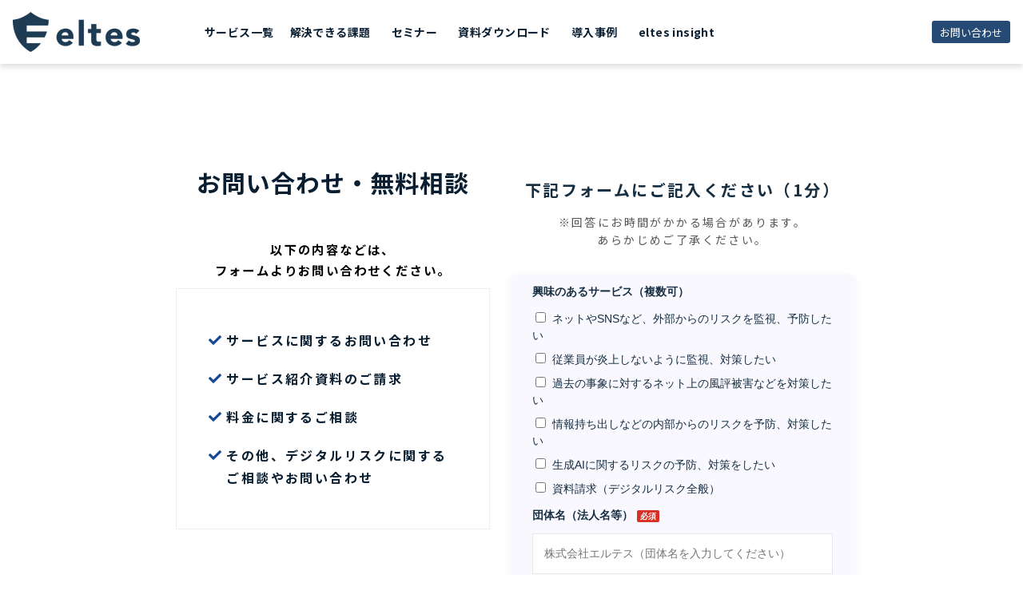

--- FILE ---
content_type: text/html; charset=utf-8
request_url: https://eltes-solution.jp/contact
body_size: 12469
content:
<!DOCTYPE html><html lang="ja"><head><meta charSet="utf-8"/><meta name="viewport" content="width=device-width"/><meta property="og:locale" content="ja_JP"/><meta property="og:type" content="article"/><meta property="og:title" content="お問い合わせ｜エルテス デジタルリスクマネジメントの第一人者"/><meta property="og:description" content="株式会社エルテスのサービスに関するお問い合わせや、料金プランのご相談などは当ページより承ります。"/><meta property="og:site_name" content="株式会社エルテス"/><meta property="twitter:card" content="summary_large_image"/><meta property="twitter:title" content="お問い合わせ｜エルテス デジタルリスクマネジメントの第一人者"/><meta property="twitter:description" content="株式会社エルテスのサービスに関するお問い合わせや、料金プランのご相談などは当ページより承ります。"/><meta property="og:image" content="https://ferret-one.akamaized.net/images/628c6717781adf01138f4d5e/large.png?utime=1653368599"/><meta property="twitter:image" content="https://ferret-one.akamaized.net/images/628c6717781adf01138f4d5e/large.png?utime=1653368599"/><title>お問い合わせ｜エルテス デジタルリスクマネジメントの第一人者</title><meta name="description" content="株式会社エルテスの提供するデジタルリスク対策サービスに関するお問い合わせや、料金プランのご相談などは当ページより承ります。1,000社以上への提供実績、上場しているからこその透明性の高いサービスを提供します。"/><link rel="canonical" href="https://eltes-solution.jp/contact"/><meta property="og:url" content="https://eltes-solution.jp/contact"/><link rel="shortcut icon" type="image/x-icon" href="https://ferret-one.akamaized.net/images/628c670ef4e27b08557ce6ea/original.png?utime=1653368590"/><link href="https://ferret-one.akamaized.net/cms/website/build_20251223154906/css/theme/cms/navi/designA.css" rel="stylesheet"/><link href="https://ferret-one.akamaized.net/cms/website/build_20251223154906/css/theme/cms/navi/style.css" rel="stylesheet"/><link href="https://ferret-one.akamaized.net/cms/website/build_20251223154906/css/theme/cms/fo-base.css" rel="stylesheet"/><link href="https://ferret-one.akamaized.net/cms/website/build_20251223154906/css/font-awesome.min.css" rel="stylesheet"/><style class="colors-class-list">.color-000000 { color: #000000 }</style><link rel="preconnect" href="https://fonts.googleapis.com"/><link rel="preconnect" href="https://fonts.gstatic.com" crossorigin=""/><link rel="stylesheet" data-href="https://fonts.googleapis.com/css2?family=Noto+Sans+JP:wght@400;700&amp;display=swap" data-optimized-fonts="true"/><link href="/__/api/website/sites/c22042232900/base_designs/63f3152cbc78e60032f18f2c/style" rel="stylesheet"/><link href="https://ferret-one.akamaized.net/cms/website/build_20251223154906/css/global.css" rel="stylesheet"/><link href="/__/custom_css/sites/c22042232900?utime=1769249777942" rel="stylesheet"/><link href="/__/custom_css/pages/628c2d3ffbff620001446922?utime=1769249777942" rel="stylesheet"/><link href="https://ferret-one.akamaized.net/cms/website/build_20251223154906/css/designparts/website/section-wide.css" rel="stylesheet"/><link href="https://ferret-one.akamaized.net/cms/website/build_20251223154906/css/designparts/website/row-boxlink-overlay-image.css" rel="stylesheet"/><link href="https://ferret-one.akamaized.net/cms/website/build_20251223154906/css/designparts/website/button-navi-demo.css" rel="stylesheet"/><link href="https://ferret-one.akamaized.net/cms/website/build_20251223154906/css/designparts/website/button-navi-contact.css" rel="stylesheet"/><link href="https://ferret-one.akamaized.net/cms/website/build_20251223154906/css/designparts/website/rich-heading-normal.css" rel="stylesheet"/><link href="https://ferret-one.akamaized.net/cms/website/build_20251223154906/css/designparts/website/rich-text-normal-v2.css" rel="stylesheet"/><meta name="next-head-count" content="35"/><script data-nscript="beforeInteractive">(function(w,d,s,l,i){w[l]=w[l]||[];w[l].push({'gtm.start':
    new Date().getTime(),event:'gtm.js'});var f=d.getElementsByTagName(s)[0],
    j=d.createElement(s),dl=l!='dataLayer'?'&l='+l:'';j.async=true;j.src=
    '//www.googletagmanager.com/gtm.js?id='+i+dl;f.parentNode.insertBefore(j,f);
    })(window,document,'script','dataLayer','GTM-5LM2VVL');</script><link rel="preload" href="https://ferret-one.akamaized.net/cms/website/build_20251223154906/_next/static/css/3a2542541ae0a365.css" as="style"/><link rel="stylesheet" href="https://ferret-one.akamaized.net/cms/website/build_20251223154906/_next/static/css/3a2542541ae0a365.css" data-n-p=""/><link rel="preload" href="https://ferret-one.akamaized.net/cms/website/build_20251223154906/_next/static/css/86b167a98608df1a.css" as="style"/><link rel="stylesheet" href="https://ferret-one.akamaized.net/cms/website/build_20251223154906/_next/static/css/86b167a98608df1a.css" data-n-p=""/><noscript data-n-css=""></noscript><script defer="" nomodule="" src="https://ferret-one.akamaized.net/cms/website/build_20251223154906/_next/static/chunks/polyfills-c67a75d1b6f99dc8.js"></script><script src="https://ferret-one.akamaized.net/cms/website/build_20251223154906/javascripts/jquery-1.12.4.js" defer="" data-nscript="beforeInteractive"></script><script src="https://ferret-one.akamaized.net/cms/website/build_20251223154906/_next/static/chunks/webpack-a738e8c1c930f04e.js" defer=""></script><script src="https://ferret-one.akamaized.net/cms/website/build_20251223154906/_next/static/chunks/framework-79bce4a3a540b080.js" defer=""></script><script src="https://ferret-one.akamaized.net/cms/website/build_20251223154906/_next/static/chunks/main-f7336f9dc76502ff.js" defer=""></script><script src="https://ferret-one.akamaized.net/cms/website/build_20251223154906/_next/static/chunks/pages/_app-1c1efe28789e670d.js" defer=""></script><script src="https://ferret-one.akamaized.net/cms/website/build_20251223154906/_next/static/chunks/fec483df-e0f7afedb46a82ad.js" defer=""></script><script src="https://ferret-one.akamaized.net/cms/website/build_20251223154906/_next/static/chunks/1064-924f96e470c13a47.js" defer=""></script><script src="https://ferret-one.akamaized.net/cms/website/build_20251223154906/_next/static/chunks/1601-384935cec67d4297.js" defer=""></script><script src="https://ferret-one.akamaized.net/cms/website/build_20251223154906/_next/static/chunks/9257-a8076b1d1a5615f0.js" defer=""></script><script src="https://ferret-one.akamaized.net/cms/website/build_20251223154906/_next/static/chunks/131-01563986ccbef7bf.js" defer=""></script><script src="https://ferret-one.akamaized.net/cms/website/build_20251223154906/_next/static/chunks/6851-c311f6e494cfc678.js" defer=""></script><script src="https://ferret-one.akamaized.net/cms/website/build_20251223154906/_next/static/chunks/6915-fdceaa29a1ffee57.js" defer=""></script><script src="https://ferret-one.akamaized.net/cms/website/build_20251223154906/_next/static/chunks/7224-5cc81e69d876ceba.js" defer=""></script><script src="https://ferret-one.akamaized.net/cms/website/build_20251223154906/_next/static/chunks/7938-9b2941f070878cc5.js" defer=""></script><script src="https://ferret-one.akamaized.net/cms/website/build_20251223154906/_next/static/chunks/pages/website/%5BsiteName%5D/pages/%5BpageId%5D-03a6478296874f3a.js" defer=""></script><script src="https://ferret-one.akamaized.net/cms/website/build_20251223154906/_next/static/kz13Hgu_ifot1hNRU-nbp/_buildManifest.js" defer=""></script><script src="https://ferret-one.akamaized.net/cms/website/build_20251223154906/_next/static/kz13Hgu_ifot1hNRU-nbp/_ssgManifest.js" defer=""></script><link rel="stylesheet" href="https://fonts.googleapis.com/css2?family=Noto+Sans+JP:wght@400;700&display=swap"/></head><body id="page-custom-css-id"><div id="__next" data-reactroot=""><noscript><iframe title="gtm" src="https://www.googletagmanager.com/ns.html?id=GTM-5LM2VVL" height="0" width="0" style="display:none;visibility:hidden"></iframe></noscript><div id="page-show" page_title="お問い合わせ" form_page="false"></div><div id="page-analyse" data-id="628c2d3ffbff620001446922" style="display:none"></div><div class="navi-001-01 navi_single_designA navi_base_custom icon hamburger_custom one_row_sticky-navi__GU_fr"><header role="banner" id="navigations" style="width:100%;box-sizing:border-box"><div class="inner clearfix"><div class="logo"><div><a href="/"><img src="https://ferret-one.akamaized.net/images/628c677e4b4a86081459ff98/original.png?utime=1653368702" alt="株式会社エルテス" width="280" height="88"/></a></div></div><nav class="main-menu navigation-hide-border navigation-font-family pc styles_hide-border__StoOO" style="font-family:;height:;min-height:;padding:;margin:;border:;overflow:;justify-content:right"><ul class="clearfix"><li class="level-01"><a href="/service">サービス一覧</a></li><li class="level-01"><a href="/issue">解決できる課題</a></li><li class="level-01"><a href="/seminar">セミナー</a></li><li class="level-01"><a href="/whitepaper">資料ダウンロード</a></li><li class="level-01"><a href="/case">導入事例</a></li><li class="level-01"><a href="/column">eltes insight</a></li></ul></nav><div class="row row-1 nav_cta_area"><div class="col col-1" style="width:100%"><div class="component component-1 button" data-designpart="button-navi-contact" data-designpart-id="6678d3f7c8df051385581764"><div class="button-cont left"><a href="/contact" target="_self" class="left size-s blue">お問い合わせ</a></div></div></div></div></div></header></div><div class="clearfix theme-fo-base v2-0 no-header no-breadcrumbs" id="fo-base"><div class="wrapper clearfix none page-628c2d3ffbff620001446922"><div class="contents"><section class="content-element content-3 pcOnly" data-designpart="section-wide" data-designpart-id="660ba873625e12cfe8690ea8"><div class="inner"><div class="row row-1" style="padding:0px 100px 0px 100px"><div class="col col-1" style="width:48%"><div id="628c2d3ffbff620001446922-a7b70f39522869b29525114a" class="component component-1 hd_custom01 rich-heading heading rich-heading-align-center" style="padding:22px 0px 0px 0px"><h1><span class="font-size-30px">お問い合わせ・無料相談</span></h1></div><div class="component component-2 text text-align-center" style="padding:15px 0px 0px 0px;overflow-wrap:break-word"><em class="strong color-000000">以下の内容などは、<br />フォームよりお問い合わせください。</em></div><div class="component component-3 customform_list01 richtext" style="background-size:contain;padding:0px 0px 55px 0px;border:none"><ul>
	<li><strong>サービスに関するお問い合わせ</strong></li>
	<li><strong>サービス紹介資料のご請求</strong></li>
	<li><strong>料金に関するご相談</strong></li>
	<li><strong>その他、デジタルリスクに関する</strong><strong>ご相談やお問い合わせ</strong></li>
</ul>
</div><div class="component component-6 text text-align-center" style="background-color:#F9F8FE;padding:5px 0px 5px 0px;border:double #9089b6 3px;overflow-wrap:break-word"><b>エルテスは上場企業として、<br />1000社を超える企業のデジタルリスク対策を支援しています。<br />ぜひお気軽にご相談ください。<br /></b></div></div><div class="col col-2" style="padding:0px 0px 0px 15px;width:52%"><div class="component component-1 iframe"></div></div></div></div></section><section class="content-element content-4 spOnly"><div class="inner"><div class="row row-1"><div class="col col-1"><div id="628c2d3ffbff620001446922-792e38267ffcefd56127b910" class="component component-1 hd_custom01 rich-heading heading rich-heading-align-center"><h1>お問い合わせ・無料相談</h1></div></div></div><div class="row row-2"><div class="col col-1"><div class="component component-1 text text-align-left" style="padding:0px 0px 20px 0px;overflow-wrap:break-word"><em class="strong">以下の内容などは、フォームよりお問い合わせください。</em></div></div></div><div class="row row-3"><div class="col col-1 formL_col" style="width:100%"><div class="component component-1 customform_list01 richtext" style="padding:0px 0px 0px 0px;border:none"><ul>
	<li><strong>サービスに関するお問い合わせ</strong></li>
	<li><strong>サービス紹介資料のご請求</strong></li>
	<li><strong>料金に関するご相談</strong></li>
	<li><strong>その他、デジタルリスクに関するご相談やお問い合わせ</strong></li>
</ul>
</div></div></div><div class="row row-4"><div class="col col-1 formR_col" style="width:100%"><div class="component component-1 text text-align-center" style="overflow-wrap:break-word"><em class="strong">下記フォームにご記入ください。<br />※回答にお時間がかかる場合があります。あらかじめご了承ください。<br /></em></div></div></div><div class="row row-5"><div class="col col-1"><div class="component component-1 center iframe"></div></div></div></div></section></div></div><div class="foot ft_custom01"><div class="foot-cont"><div class="row row-4 ftLink_row"><div class="col col-1 info_col" style="width:25%"><div class="component component-1 logo_img image resizeable-comp align-left" style="text-align:left"><a href="/index" target="_self"><img loading="lazy" id="" src="https://ferret-one.akamaized.net/images/629dc25ff38a9c044e8c061c/original.png?utime=1654506079" alt="株式会社エルテス" class="" style="width:auto;border-radius:0;max-width:100%" height="95" width="304" role="presentation"/></a></div></div><div class="col col-2 site_map_col" style="width:25%"><div class="component component-1 site_map_list list vertical none"><ul style="overflow-wrap:break-word"><li><a href="/service" target="_self">サービス一覧</a></li><li><a href="/issue" target="_self">解決できる課題</a></li><li><a href="/case" target="_self">導入事例</a></li><li><a href="/column" target="_self">コラム</a></li></ul></div></div><div class="col col-3 site_map_col" style="width:25%"><div class="component component-1 site_map_list list vertical none"><ul style="overflow-wrap:break-word"><li><a href="/seminar" target="_self">セミナー</a></li><li><a href="/contact" target="_self">お問い合わせ</a></li><li><a href="/whitepaper" target="_self">資料ダウンロード</a></li><li><a href="/sitemap" target="_self">サイトマップ</a></li></ul></div></div><div class="col col-4 site_map_col" style="width:25%"><div class="component component-1 site_map_list list vertical none"><ul style="overflow-wrap:break-word"><li><a href="https://eltes.co.jp/aboutus/company/" rel="noopener" target="_blank">会社概要</a></li><li><a href="https://eltes.co.jp/privacy/" rel="noopener" target="_blank">プライバシーポリシー</a></li><li><a href="/mail-form" target="_self">メルマガ登録</a></li></ul></div></div></div></div><div class="foot-copyright"><p>©Eltes Co.,Ltd.</p></div></div></div></div><script id="__NEXT_DATA__" type="application/json">{"props":{"pageProps":{"page":{"_id":"628c2d3ffbff620001446922","name":"お問い合わせ","base_design_id":"63f3152cbc78e60032f18f2c","sidebar_position":"none","path":"/contact","meta":{"_id":"5f43154a8aa13f1e8b618293","title":"お問い合わせ｜エルテス デジタルリスクマネジメントの第一人者","description":"株式会社エルテスの提供するデジタルリスク対策サービスに関するお問い合わせや、料金プランのご相談などは当ページより承ります。1,000社以上への提供実績、上場しているからこその透明性の高いサービスを提供します。"},"ogp":{"_id":"5f43154a8aa13f1e8b618294","title":"お問い合わせ｜エルテス デジタルリスクマネジメントの第一人者","description":"株式会社エルテスのサービスに関するお問い合わせや、料金プランのご相談などは当ページより承ります。","image_id":"628c6717781adf01138f4d5e"},"no_index":false},"layoutElements":{"navi":{"_id":"629609a2d566eb1a53824382","_type":"NaviElement","brand_title_font_weight_bold":true,"brand_title_color":"000000","use_brand_logo":true,"show_navi":true,"font_type":"","sass_str":".navi, .navi-001-01, .navi-002-01 {\n  /* sample */\n}\n","bg_color":null,"bg_image_id":null,"bg_position":null,"border_color":null,"border_width":null,"brand_title":null,"business_time":null,"created_at":"2017-02-28T09:58:05.503Z","fix_navi":true,"hide_border":true,"klass":"navi_base_custom icon hamburger_custom","logo_id":"628c677e4b4a86081459ff98","logo_link":"","margin_bottom":null,"margin_left":null,"margin_right":null,"margin_top":null,"no_bg_image":false,"old_style":false,"phone_number":null,"updated_at":"2025-11-20T08:14:07.185Z","brand_title_font_size":"medium","rows_count":"1","menu_items_count":"8","bg_repeat":null,"border_style":null,"rows":[{"_id":"58b549ad014c8e3ea10003fc","_type":"Row","sass_str":".row {\n  /* sample */\n}\n","background_src":null,"bg_color":null,"bg_image_id":null,"bg_position":null,"bg_repeat":null,"block_group":null,"border_color":null,"border_style":null,"border_width":null,"created_at":"2017-02-28T09:58:05.503Z","invisible":false,"klass":null,"margin_bottom":null,"margin_left":null,"margin_right":null,"margin_top":null,"mobile_reverse_order":false,"no_bg_image":false,"updated_at":"2024-07-12T08:42:29.274Z","isShadowed":false,"lp_cta":false,"columns":[{"_id":"58b549ad014c8e3ea10003fd","sass_str":".col {\n  /* sample */\n}\n","_type":"Column","background_src":null,"bg_color":null,"bg_image_id":null,"bg_position":null,"bg_repeat":null,"border_color":null,"border_style":null,"border_width":null,"created_at":"2017-02-28T09:58:05.503Z","klass":"first_2btn_col","margin_bottom":null,"margin_left":null,"margin_right":null,"margin_top":null,"no_bg_image":false,"updated_at":"2024-07-12T08:42:29.273Z","width_percent":47,"isShadowed":false,"lp_cta":false,"components":[{"_id":"d58fa607acae1f9f9f769e4d","sass_str":".component.button {\n  /* sample */\n}\n","_type":"ButtonComponent","button_text":"簡易Webリスク調査","button_size":"small","button_color":"blue","button_position":"left","event":"","actiontype":"click","invisible":false,"label":"","no_bg_image":false,"lp_cta":false,"align":"left","klass":"","designpart_name":"button-navi-demo","button_color_customize":"","bg_fill_type":"","bg_fill_color":"","bg_fill_gradient_color":"","font_size":"default","link":{"_id":"136251feb8c277e63756c0ea","open_target":"_self","page_id":"682bd4cdd480e52a26d737af","title":"簡易Webリスク調査","url":"/webcheck","no_follow":false}}]},{"_id":"58b549ad014c8e3ea10003fe","sass_str":".col {\n  /* sample */\n}\n","_type":"Column","background_src":null,"bg_color":null,"bg_image_id":null,"bg_position":null,"bg_repeat":null,"border_color":null,"border_style":null,"border_width":null,"created_at":"2017-02-28T09:58:05.503Z","klass":"second_2btn_col","margin_bottom":null,"margin_left":null,"margin_right":null,"margin_top":null,"no_bg_image":false,"updated_at":"2024-07-12T08:42:29.274Z","width_percent":53,"isShadowed":false,"lp_cta":false,"components":[{"_id":"7403a9b09801f5ec3d0a8134","sass_str":".component.button {\n  /* sample */\n}\n","_type":"ButtonComponent","actiontype":"click","align":"left","background_src":null,"bg_color":"","bg_image_id":null,"bg_position":"","bg_repeat":null,"border_color":"","border_style":null,"border_width":null,"button_color":"blue","button_color_customize":null,"button_link":null,"button_position":"center","button_size":"small","button_text":"お問い合わせ","color":null,"component_control":null,"content":null,"created_at":"2019-08-23T09:15:08.857Z","event":"お問い合わせ","font_size":null,"font_weight":null,"invisible":false,"klass":"btn_custom01","label":"ヘッダ","lp_cta":true,"margin_bottom":null,"margin_left":null,"margin_right":null,"margin_top":null,"no_bg_image":false,"updated_at":"2022-05-24T00:57:15.604Z","link":{"_id":"628c6806c702c2004be76863","open_target":"_self","article_id":null,"blog_id":null,"download_link":null,"heading_component_id":null,"heading_element_id":null,"no_follow":false,"page_id":"628c2d3ffbff620001446922","title":"お問い合わせ","url":"/contact"}}]}]}],"design":"designA","hide_on_scroll_down":true,"position":"right","single_nav_rows":[{"_id":"7e6a479473c2dc526d8d7c35","_type":"Row","sass_str":".row {\n  /* sample */\n}\n","no_bg_image":false,"invisible":false,"mobile_reverse_order":false,"lp_cta":false,"isShadowed":false,"updated_at":"2025-11-11T05:11:45.394Z","created_at":"2025-11-11T05:11:45.394Z","columns":[{"_id":"13d5ed072e466f02b57ea796","sass_str":".col {\n  /* sample */\n}\n","_type":"Column","width_percent":100,"no_bg_image":false,"lp_cta":false,"isShadowed":false,"components":[{"_id":"d2df9e65c51d1c9493e22b99","sass_str":".component.button {\n  /* sample */\n}\n","_type":"ButtonComponent","button_text":"お問い合わせ","button_size":"small","button_color":"blue","button_position":"left","event":"","actiontype":"click","invisible":false,"label":"","no_bg_image":false,"lp_cta":false,"align":"left","klass":"","designpart_name":"button-navi-contact","link":{"_id":"440670daa7a72d06927a4b42","open_target":"_self","page_id":"628c2d3ffbff620001446922","title":"お問い合わせ","url":"/contact","no_follow":false}}]}]}]},"footer":{"_id":"606ab0d590657505ef0c6279","_type":"FooterElement","template":"# %{{trademark}}\n","sass_str":".foot {\n  /* sample */\n}\n","bg_color":"","bg_image_id":null,"bg_position":null,"border_color":null,"border_width":null,"copyright":"©Eltes Co.,Ltd.","created_at":"2017-02-28T09:58:05.505Z","klass":"ft_custom01","margin_bottom":null,"margin_left":null,"margin_right":null,"margin_top":null,"no_bg_image":false,"trademark":null,"updated_at":"2025-06-12T10:11:59.559Z","bg_repeat":null,"border_style":null,"rows":[{"_id":"de515fb33e8ea442701b8a4a","_type":"Row","sass_str":".row {\n  /* sample */\n}\n","invisible":true,"no_bg_image":false,"mobile_reverse_order":false,"lp_cta":false,"isShadowed":false,"columns":[{"_id":"1310eb6ddec6be5d0d89268b","sass_str":".col {\n  /* sample */\n}\n","_type":"Column","width_percent":100,"no_bg_image":false,"lp_cta":false,"isShadowed":false}],"updated_at":"2025-06-12T10:11:59.557Z","created_at":"2025-06-12T10:11:59.557Z"},{"_id":"bbb47402abe47591d2e9d7a2","_type":"Row","sass_str":".row {\n  /* sample */\n}\n","background_src":null,"bg_color":null,"bg_image_id":null,"bg_position":null,"bg_repeat":null,"block_group":null,"border_color":null,"border_style":null,"border_width":null,"created_at":"2019-06-03T04:51:49.860Z","invisible":true,"klass":"page_top_row","margin_bottom":null,"margin_left":null,"margin_right":null,"margin_top":null,"mobile_reverse_order":false,"no_bg_image":false,"updated_at":"2022-05-24T00:57:15.602Z","lp_cta":false,"isShadowed":false,"columns":[{"_id":"f186f0dabff1ded4d08bea51","sass_str":".col {\n  /* sample */\n}\n","_type":"Column","background_src":null,"bg_color":null,"bg_image_id":null,"bg_position":null,"bg_repeat":null,"border_color":null,"border_style":null,"border_width":null,"created_at":"2019-06-03T04:51:49.860Z","klass":null,"margin_bottom":null,"margin_left":null,"margin_right":null,"margin_top":null,"no_bg_image":false,"updated_at":"2022-05-24T00:57:15.602Z","width_percent":null,"lp_cta":false,"isShadowed":false,"components":[{"_id":"ca476b07b38695f30f1f8d22","price_plan":"プラン","sass_str":".component.rich-heading {\n  /* sample */\n}\n","_type":"RichHeadingComponent","rich_heading_type":"h2","content":"\u003cspan class=\"color-ffffff\"\u003e上場しているからこその透明性の高いサービスを提供\n1,000社以上への提供実績\u003c/span\u003e","class_color":" color-ffffff","klass":"","no_bg_image":false,"invisible":false,"align":"left","text_position":"center","designpart_name":"rich-heading-normal"}]}]},{"_id":"a71b73912b9f9e48a5a9fcf6","_type":"Row","sass_str":".row {\n  /* sample */\n}\n","no_bg_image":false,"invisible":true,"mobile_reverse_order":false,"lp_cta":false,"isShadowed":false,"klass":"","designpart_name":"row-boxlink-overlay-image","updated_at":"2025-06-12T09:41:46.686Z","created_at":"2025-06-12T09:41:46.686Z","columns":[{"_id":"865e7666bd58ab50b5ebc90b","sass_str":".col {\n  /* sample */\n}\n","_type":"Column","width_percent":33.333333333333336,"no_bg_image":false,"lp_cta":false,"isShadowed":false,"klass":"","components":[{"_id":"cb15293d2d20eea79f6ca576","fullsize":false,"sass_str":".component.image {\n  /* sample */\n}\n","_type":"ImageComponent","alt":"","align":"center","event":"","actiontype":"click","label":"","link_to_separate_window":false,"invisible":false,"img_version":"normal","width":"auto","height":"auto","no_bg_image":false,"lp_cta":false,"border_radius":"0","klass":"","amana_attachment_id":null,"resized_image_id":null,"attachment_id":"63d0b50554089f06bde9230d","pixta_attachment_id":null},{"_id":"ac87cec31f65314922e4bfc3","sass_str":".component.richtext {\n  /* sample */\n}\n","_type":"RichTextComponentV2","content":"\u003cp\u003eお電話でのお問い合わせ\u003c/p\u003e","align":"left","no_bg_image":false,"invisible":false,"klass":"","designpart_name":"rich-text-normal-v2"}]},{"_id":"3c1b41ff8bb7b39ec5567cf8","sass_str":".col {\n  /* sample */\n}\n","_type":"Column","width_percent":33.333333333333336,"no_bg_image":false,"lp_cta":false,"isShadowed":false,"klass":"","components":[{"_id":"ab896f87fed8fb2240016ba4","fullsize":false,"sass_str":".component.image {\n  /* sample */\n}\n","_type":"ImageComponent","alt":"","align":"center","event":"","actiontype":"click","label":"","link_to_separate_window":false,"invisible":false,"img_version":"original","width":335,"height":"auto","no_bg_image":false,"lp_cta":false,"border_radius":"0","klass":"","amana_attachment_id":null,"resized_image_id":null,"attachment_id":"63d0b50554089f06bde9230d","pixta_attachment_id":null},{"_id":"d6a675418c7b223b7f799795","sass_str":".component.richtext {\n  /* sample */\n}\n","_type":"RichTextComponentV2","content":"\u003cp\u003eフォームでのお問い合わせ\u003c/p\u003e","align":"left","no_bg_image":false,"invisible":false,"klass":"","designpart_name":"rich-text-normal-v2"}]},{"_id":"55251cdf8bcf5a221697e76a","sass_str":".col {\n  /* sample */\n}\n","_type":"Column","width_percent":33.333333333333336,"no_bg_image":false,"lp_cta":false,"isShadowed":false,"klass":"","components":[{"_id":"3e052c6cb9c400cd16aeb3a3","fullsize":false,"sass_str":".component.image {\n  /* sample */\n}\n","_type":"ImageComponent","alt":"","align":"center","event":"","actiontype":"click","label":"","link_to_separate_window":false,"invisible":false,"img_version":"normal","width":335,"height":"auto","no_bg_image":false,"lp_cta":false,"border_radius":"0","klass":"","amana_attachment_id":null,"resized_image_id":null,"attachment_id":"63d0b50554089f06bde9230d","pixta_attachment_id":null},{"_id":"72091e4329c4063e6657d0d9","sass_str":".component.richtext {\n  /* sample */\n}\n","_type":"RichTextComponentV2","content":"\u003cp\u003e資料ダウンロード\u003c/p\u003e","align":"left","no_bg_image":false,"invisible":false,"klass":"","designpart_name":"rich-text-normal-v2"}]}]},{"_id":"58b549ad014c8e3ea1000405","_type":"Row","sass_str":".row {\n  /* sample */\n}\n","background_src":null,"bg_color":null,"bg_image_id":null,"bg_position":null,"bg_repeat":null,"block_group":null,"border_color":null,"border_style":null,"border_width":null,"created_at":"2017-02-28T09:58:05.505Z","invisible":false,"klass":"ftLink_row","margin_bottom":null,"margin_left":null,"margin_right":null,"margin_top":null,"mobile_reverse_order":false,"no_bg_image":false,"updated_at":"2022-05-24T00:57:15.601Z","lp_cta":false,"isShadowed":false,"columns":[{"_id":"352cc96fc791b4ee6d439678","sass_str":".col {\n  /* sample */\n}\n","_type":"Column","background_src":null,"bg_color":null,"bg_image_id":null,"bg_position":null,"bg_repeat":null,"border_color":null,"border_style":null,"border_width":null,"created_at":"2019-05-17T09:32:11.958Z","klass":"info_col","margin_bottom":null,"margin_left":null,"margin_right":null,"margin_top":null,"no_bg_image":false,"updated_at":"2022-05-24T00:57:15.600Z","width_percent":25,"lp_cta":false,"isShadowed":false,"components":[{"_id":"5d06c9a5d1268a8b43966d3f","fullsize":false,"sass_str":".component.image {\n  /* sample */\n}\n","_type":"ImageComponent","actiontype":"click","align":"left","alt":"株式会社エルテス","amana_attachment_id":null,"anchor_link":null,"attachment_id":"629dc25ff38a9c044e8c061c","background_src":null,"bg_attachment_id":null,"bg_color":"","bg_image_id":null,"bg_position":"","bg_repeat":null,"border_color":"","border_radius":"0","border_style":null,"border_width":null,"component_control":null,"content":null,"created_at":"2019-05-17T09:32:11.958Z","default_image":null,"event":"","height":"auto","image_type":"image/png","img_version":"original","invisible":false,"klass":"logo_img","label":"","link_to_separate_window":false,"lp_cta":false,"margin_bottom":null,"margin_left":null,"margin_right":null,"margin_top":null,"no_bg_image":false,"pixta_attachment_id":null,"resized_image_content_type":null,"resized_image_file_name":null,"resized_image_file_size":null,"resized_image_fingerprint":null,"resized_image_id":"62e11b5e075e93157c2c8f28","resized_image_updated_at":null,"updated_at":"2022-05-24T00:57:15.600Z","width":"auto","link":{"_id":"62e11bbb0614c914a17235c7","open_target":"_self","article_id":null,"blog_id":null,"download_link":null,"heading_component_id":null,"heading_element_id":null,"no_follow":false,"page_id":"628c2d3efbff62000144678c","title":"TOP","url":"/index"}}]},{"_id":"58b549ad014c8e3ea1000406","sass_str":".col {\n  /* sample */\n}\n","_type":"Column","background_src":null,"bg_color":null,"bg_image_id":null,"bg_position":null,"bg_repeat":null,"border_color":null,"border_style":null,"border_width":null,"created_at":"2017-02-28T09:58:05.505Z","klass":"site_map_col","margin_bottom":null,"margin_left":null,"margin_right":null,"margin_top":null,"no_bg_image":false,"updated_at":"2022-05-24T00:57:15.601Z","width_percent":25,"lp_cta":false,"isShadowed":false,"components":[{"_id":"71af80bb599e8a11a3351b25","sass_str":".component.list {\n  /* sample */\n}\n","show_arrangement":true,"_type":"ListComponent","align":"left","arrangement":"vertical","background_src":null,"bg_color":null,"bg_image_id":null,"bg_position":null,"bg_repeat":null,"border_color":null,"border_style":null,"border_width":null,"color":null,"component_control":null,"content":null,"created_at":"2017-03-23T04:07:54.329Z","klass":"site_map_list","list_style_type":"none","margin_bottom":null,"margin_left":null,"margin_right":null,"margin_top":null,"no_bg_image":false,"updated_at":"2022-05-24T00:57:15.601Z","links":[{"_id":"62e11bbb0614c914a17235b4","open_target":"_self","article_id":null,"blog_id":null,"download_link":null,"heading_component_id":null,"heading_element_id":null,"no_follow":false,"page_id":"628c2d42fbff620001446f58","title":"サービス一覧","url":"/service"},{"_id":"62e11bbb0614c914a17235b5","open_target":"_self","article_id":null,"blog_id":null,"download_link":null,"heading_component_id":null,"heading_element_id":null,"no_follow":false,"page_id":"628c2d3ffbff620001446871","title":"解決できる課題","url":"/reason"},{"_id":"62e11bbb0614c914a17235b6","open_target":"_self","article_id":null,"blog_id":null,"download_link":"","heading_component_id":"","heading_element_id":null,"no_follow":false,"page_id":"628c2d3cfbff6200014462c0","title":"導入事例","url":"/case"},{"_id":"62e11bbb0614c914a17235b7","open_target":"_self","article_id":null,"blog_id":"628c2d2afbff620001446166","download_link":null,"heading_component_id":null,"heading_element_id":null,"no_follow":false,"page_id":null,"title":"コラム","url":"/column"}]}]},{"_id":"c193a33cce42ca9f04ba2cb9","sass_str":".col {\n  /* sample */\n}\n","_type":"Column","background_src":null,"bg_color":null,"bg_image_id":null,"bg_position":null,"bg_repeat":null,"border_color":null,"border_style":null,"border_width":null,"created_at":"2019-06-03T04:55:54.729Z","klass":"site_map_col","margin_bottom":null,"margin_left":null,"margin_right":null,"margin_top":null,"no_bg_image":false,"updated_at":"2022-05-24T00:57:15.601Z","width_percent":25,"lp_cta":false,"isShadowed":false,"components":[{"_id":"90a241e7ec9def7cf0407d19","sass_str":".component.list {\n  /* sample */\n}\n","show_arrangement":true,"_type":"ListComponent","align":"left","arrangement":"vertical","background_src":null,"bg_color":"","bg_image_id":null,"bg_position":"","bg_repeat":null,"border_color":"","border_style":null,"border_width":null,"color":null,"component_control":null,"content":null,"created_at":"2019-06-03T04:55:54.729Z","klass":"site_map_list","list_style_type":"none","margin_bottom":null,"margin_left":null,"margin_right":null,"margin_top":null,"no_bg_image":false,"updated_at":"2022-05-24T00:57:15.601Z","links":[{"_id":"62e11bbb0614c914a17235ba","open_target":"_self","article_id":null,"blog_id":null,"download_link":null,"heading_component_id":null,"heading_element_id":null,"no_follow":false,"page_id":"628c2d3efbff620001446612","title":"セミナー","url":"/seminar"},{"_id":"62e11bbb0614c914a17235bb","open_target":"_self","article_id":null,"blog_id":null,"download_link":null,"heading_component_id":null,"heading_element_id":null,"no_follow":false,"page_id":"628c2d3ffbff620001446922","title":"お問い合わせ","url":"/contact"},{"_id":"62e11bbb0614c914a17235bc","open_target":"_self","article_id":null,"blog_id":null,"download_link":null,"heading_component_id":null,"heading_element_id":null,"no_follow":false,"page_id":"628c2d42fbff620001446efa","title":"資料ダウンロード","url":"/whitepaper"},{"_id":"e4cff68755d3bc4fd3099048","open_target":"_self","page_id":"629f9dcadcc62a0e55488ff6","title":"サイトマップ","url":"/sitemap","no_follow":false}]}]},{"_id":"281ea0ad55e8a123a26e9808","sass_str":".col {\n  /* sample */\n}\n","_type":"Column","background_src":null,"bg_color":null,"bg_image_id":null,"bg_position":null,"bg_repeat":null,"border_color":null,"border_style":null,"border_width":null,"created_at":"2019-08-27T05:51:42.209Z","klass":"site_map_col","margin_bottom":null,"margin_left":null,"margin_right":null,"margin_top":null,"no_bg_image":false,"updated_at":"2022-05-24T00:57:15.601Z","width_percent":25,"lp_cta":false,"isShadowed":false,"components":[{"_id":"204e35b0599cac8515c94dce","sass_str":".component.list {\n  /* sample */\n}\n","show_arrangement":true,"_type":"ListComponent","align":"left","arrangement":"vertical","background_src":null,"bg_color":"","bg_image_id":null,"bg_position":"","bg_repeat":null,"border_color":"","border_style":null,"border_width":null,"color":null,"component_control":null,"content":null,"created_at":"2019-08-27T05:48:06.068Z","klass":"site_map_list","list_style_type":"none","margin_bottom":null,"margin_left":null,"margin_right":null,"margin_top":null,"no_bg_image":false,"updated_at":"2022-05-24T00:57:15.601Z","links":[{"_id":"62e11bbb0614c914a17235c0","open_target":"_blank","article_id":null,"blog_id":null,"download_link":"","heading_component_id":"","heading_element_id":"","no_follow":false,"page_id":null,"title":"会社概要","url":"https://eltes.co.jp/aboutus/company/"},{"_id":"62e11bbb0614c914a17235c1","open_target":"_blank","article_id":null,"blog_id":null,"download_link":"","heading_component_id":"","heading_element_id":"","no_follow":false,"page_id":null,"title":"プライバシーポリシー","url":"https://eltes.co.jp/privacy/"},{"_id":"62e11bbb0614c914a17235c3","open_target":"_self","article_id":null,"blog_id":null,"download_link":null,"heading_component_id":null,"heading_element_id":null,"no_follow":false,"page_id":"62bd9a879690961b1974ce3a","title":"メルマガ登録","url":"/mail-form"}]}]}]}]},"breadcrumb":{"_id":"5f43154a8aa13f1e8b618289","sass_str":".breadcrumbs {\n  /* sample */\n}\n","show_breadcrumb":false,"_type":"BreadcrumbElement","bg_color":null,"bg_image_id":null,"bg_position":null,"bg_repeat":null,"border_color":null,"border_style":null,"border_width":null,"created_at":"2016-01-25T07:23:59.116Z","current_page_title":null,"klass":null,"margin_bottom":null,"margin_left":null,"margin_right":null,"margin_top":null,"no_bg_image":false,"updated_at":"2019-07-08T04:46:25.810Z"}},"contentElements":[{"_id":"df614727b9b6ee136048c0d1","bg_media_type":"image","bg_video_url":"","is_bg_video_mute_sound":true,"bg_video_fit_location":50,"bg_sp_image_position":"","bg_overlay_image_pattern":"bg_overlay_pattern_none","sass_str":".contents {\n  /* sample */\n}\n","_type":"ContentElement","bg_color":"e7e7e7","no_bg_image":false,"is_bg_video_repeat":false,"use_sp_image":false,"invisible":true,"bg_video_fit":"iframe-wrapper","updated_at":"2025-07-28T02:17:41.768Z","created_at":"2025-07-28T02:17:41.768Z","rows":[{"_id":"b2dfcafd78105590c30ab4e6","_type":"Row","sass_str":".row {\n  /* sample */\n}\n","no_bg_image":false,"invisible":false,"mobile_reverse_order":false,"lp_cta":false,"isShadowed":false,"columns":[{"_id":"e9bacd92a0634b952b41a08a","sass_str":".col {\n  /* sample */\n}\n","_type":"Column","width_percent":100,"no_bg_image":false,"lp_cta":false,"isShadowed":false,"components":[{"_id":"30f6a0b2ac451cd79b371a95","sass_str":".component.richtext {\n  /* sample */\n}\n","_type":"RichTextComponentV2","content":"\u003cdiv id=\"97ad26e5e3c4f31b178abb48\" class=\"styles_component__rbJx6 console_component component rich-heading heading rich-heading-align-left\" data-designpart=\"rich-heading-normal\" data-designpart-id=\"642f669ce4dc09621d945adb\" data-original-id=\"97ad26e5e3c4f31b178abb48\"\u003e\u003ch2\u003eお盆期間中のお問い合わせについて\u003c/h2\u003e\u003c/div\u003e\u003cp data-inserted-by=\"tiptap\"\u003e平素より弊社サービスをご利用いただき、誠にありがとうございます。\u003cbr\u003e誠に勝手ながら下記期間にて、お盆期間のため電話受付を休止いたします。\u003cbr\u003e\u003cbr\u003e\u003cspan style=\"color:#cc0000\"\u003e【電話受付休止期間】\u003cbr\u003e2025年8月12日（火）～ 8月15日（金）\u003c/span\u003e\u003c/p\u003e\u003cp data-inserted-by=\"tiptap\"\u003eお問い合わせの際は、下記フォームからご連絡ください。\u003cbr\u003e※緊急のご用件につきましては、その旨をご記載いただけますと幸いです。\u003c/p\u003e\u003cp data-inserted-by=\"tiptap\"\u003eいただいたお問い合わせには、順次ご対応させていただきます。\u003cbr\u003eご不便をおかけいたしますが、何卒ご理解のほどよろしくお願い申し上げます。\u003c/p\u003e","align":"left","no_bg_image":false,"invisible":false,"klass":"","designpart_name":"rich-text-normal-v2"}]}]}]},{"_id":"d3873a8cf35f3a83dad34fb7","bg_media_type":"image","bg_video_url":"","is_bg_video_mute_sound":true,"bg_video_fit_location":50,"bg_sp_image_position":"","bg_overlay_image_pattern":"bg_overlay_pattern_none","sass_str":".contents {\n  /* sample */\n}\n","_type":"ContentElement","bg_color":"e7e7e7","no_bg_image":false,"is_bg_video_repeat":false,"use_sp_image":false,"invisible":true,"bg_video_fit":"iframe-wrapper","updated_at":"2025-07-28T02:17:41.768Z","created_at":"2025-07-28T02:17:41.768Z","rows":[{"_id":"ea9b37f3d78a1d0a5d28c51d","_type":"Row","sass_str":".row {\n  /* sample */\n}\n","no_bg_image":false,"invisible":false,"mobile_reverse_order":false,"lp_cta":false,"isShadowed":false,"columns":[{"_id":"3dff8ef0f409319a75d5f58d","sass_str":".col {\n  /* sample */\n}\n","_type":"Column","width_percent":100,"no_bg_image":false,"lp_cta":false,"isShadowed":false,"components":[{"_id":"7202fedaca6539e10cd5a299","sass_str":".component.richtext {\n  /* sample */\n}\n","_type":"RichTextComponentV2","content":"\u003cdiv id=\"167dcd2c1a2750881b554e1f\" class=\"styles_component__rbJx6 console_component component rich-heading heading rich-heading-align-left\" data-designpart=\"rich-heading-normal\" data-designpart-id=\"642f669ce4dc09621d945adb\" data-original-id=\"167dcd2c1a2750881b554e1f\"\u003e\u003ch2\u003e年末年始のお問い合わせについて\u003c/h2\u003e\u003c/div\u003e\u003cp data-inserted-by=\"tiptap\"\u003e平素より弊社サービスをご利用いただき、誠にありがとうございます。\u003cbr\u003e誠に勝手ながら下記期間にて、年末年始のため電話受付を休止いたします。\u003cbr\u003e\u003cbr\u003e\u003cspan style=\"color:#cc0000\"\u003e【電話受付休止期間】\u003cbr\u003e2025年12月27日（土）～2026年1月4日（日）\u003c/span\u003e\u003c/p\u003e\u003cp data-inserted-by=\"tiptap\"\u003e\u003cstrong\u003eお問い合わせの際は、下記フォームからご連絡ください。\u003cbr\u003e※緊急のご用件につきましては、その旨をご記載いただけますと幸いです。\u003c/strong\u003e\u003c/p\u003e\u003cp data-inserted-by=\"tiptap\"\u003eいただいたお問い合わせには、順次ご対応させていただきます。\u003cbr\u003eご不便をおかけいたしますが、何卒ご理解のほどよろしくお願い申し上げます。\u003c/p\u003e","align":"left","no_bg_image":false,"invisible":false,"klass":"","designpart_name":"rich-text-normal-v2"}]}]}]},{"_id":"b4b2722c392d3168502fb1d3","bg_media_type":"image","bg_video_url":"","is_bg_video_mute_sound":true,"bg_video_fit_location":50,"bg_sp_image_position":"","bg_overlay_image_pattern":"bg_overlay_pattern_none","sass_str":".contents {\n  /* sample */\n}\n","_type":"ContentElement","no_bg_image":false,"is_bg_video_repeat":false,"use_sp_image":false,"invisible":false,"klass":"pcOnly","bg_video_fit":"iframe-wrapper","designpart_name":"section-wide","updated_at":"2025-07-03T10:36:34.973Z","created_at":"2025-07-03T10:36:34.973Z","rows":[{"_id":"41129fb6191b5b38686cb5f8","_type":"Row","sass_str":".row {\n  /* sample */\n}\n","margin_right":100,"klass":"","margin_left":100,"no_bg_image":false,"invisible":false,"mobile_reverse_order":false,"lp_cta":false,"isShadowed":false,"columns":[{"_id":"6602b24d458fb886de55398b","sass_str":".col {\n  /* sample */\n}\n","_type":"Column","width_percent":48,"no_bg_image":false,"lp_cta":false,"isShadowed":false,"components":[{"_id":"a7b70f39522869b29525114a","price_plan":"プラン","sass_str":".component.rich-heading {\n  /* sample */\n}\n","_type":"RichHeadingComponent","align":"left","background_src":null,"bg_color":"","bg_image_id":null,"bg_position":"","bg_repeat":null,"border_color":"","border_style":null,"border_width":null,"class_color":"","class_name":null,"component_control":null,"content":"\u003cspan class=\"font-size-30px\"\u003eお問い合わせ・無料相談\u003c/span\u003e","created_at":"2020-09-01T09:27:21.904Z","element_id":null,"invisible":false,"klass":"hd_custom01","margin_bottom":null,"margin_left":null,"margin_right":null,"margin_top":22,"no_bg_image":false,"price_plan_color":null,"rich_heading_type":"h1","text_position":"center","updated_at":"2020-09-01T09:27:21.904Z"},{"_id":"a79bb24e4d46caee615581dc","color":"black","sass_str":".component.text {\n  /* sample */\n}\n","_type":"TextComponent","align":"left","background_src":null,"bg_color":"","bg_image_id":null,"bg_position":"","bg_repeat":null,"border_color":"","border_style":null,"border_width":null,"class_color":" color-000000","class_name":null,"component_control":null,"content":"\u003cem class=\"strong color-000000\"\u003e以下の内容などは、\nフォームよりお問い合わせください。\u003c/em\u003e","created_at":"2020-08-24T01:22:49.822Z","invisible":false,"klass":"","margin_bottom":null,"margin_left":null,"margin_right":null,"margin_top":15,"markdown_html":"","mode":"rich_text","no_bg_image":false,"text_position":"center","updated_at":"2020-09-01T09:27:21.905Z"},{"_id":"842721f5a73f2dd582357f1d","color":"#000000","sass_str":".component.richtext {\n  /* sample */\n}\n","_type":"RichTextComponent","align":"left","background_src":null,"bg_color":"","bg_image_id":null,"bg_position":"","bg_repeat":"contain","border_color":"","border_style":"none","border_width":null,"component_control":null,"content":"\u003cul\u003e\n\t\u003cli\u003e\u003cstrong\u003eサービスに関するお問い合わせ\u003c/strong\u003e\u003c/li\u003e\n\t\u003cli\u003e\u003cstrong\u003eサービス紹介資料のご請求\u003c/strong\u003e\u003c/li\u003e\n\t\u003cli\u003e\u003cstrong\u003e料金に関するご相談\u003c/strong\u003e\u003c/li\u003e\n\t\u003cli\u003e\u003cstrong\u003eその他、デジタルリスクに関する\u003c/strong\u003e\u003cstrong\u003eご相談やお問い合わせ\u003c/strong\u003e\u003c/li\u003e\n\u003c/ul\u003e\n","created_at":"2020-08-24T01:22:57.394Z","invisible":false,"klass":"customform_list01","margin_bottom":55,"margin_left":null,"margin_right":0,"margin_top":null,"no_bg_image":false,"rich_text_component":null,"updated_at":"2020-09-01T09:27:21.905Z"},{"_id":"2b500d663471373545cdd3d0","fullsize":false,"sass_str":".component.image {\n  /* sample */\n}\n","_type":"ImageComponent","alt":"ロゴ実績","align":"center","event":"","actiontype":"click","label":"","link_to_separate_window":false,"attachment_id":"6902c07ba0f720168039fb10","invisible":true,"amana_attachment_id":null,"resized_image_id":null,"pixta_attachment_id":null,"width":704,"height":"auto","no_bg_image":false,"lp_cta":false,"img_version":"original","border_radius":"0","border_width":null,"klass":"customform_list01"},{"_id":"0c53dc4c7ef41c630e8487fe","color":"black","sass_str":".component.text {\n  /* sample */\n}\n","_type":"TextComponent","content":"\u003cspan class=\"font-size-12px\"\u003e※導入企業の一例\u003c/span\u003e","markdown_html":"","text_position":"right","invisible":true,"mode":"rich_text","class_color":"","no_bg_image":false,"align":"left"},{"_id":"4cc546e1e8919c8234a41f1e","color":"black","sass_str":".component.text {\n  /* sample */\n}\n","_type":"TextComponent","content":"\u003cb\u003eエルテスは上場企業として、\n1000社を超える企業のデジタルリスク対策を支援しています。\nぜひお気軽にご相談ください。\n\u003c/b\u003e","markdown_html":"","text_position":"center","invisible":false,"mode":"rich_text","class_color":"","bg_color":"F9F8FE","border_width":3,"border_style":"double","border_color":"9089b6","margin_top":5,"klass":"","margin_bottom":5,"no_bg_image":false,"align":"left","margin_right":null,"margin_left":null}]},{"_id":"8747ef5176f329e0dfaacec9","sass_str":".col {\n  /* sample */\n}\n","_type":"Column","width_percent":52,"margin_left":15,"klass":"","no_bg_image":false,"lp_cta":false,"isShadowed":false,"components":[{"_id":"ab2647b62c34c4bb4525d02e","sass_str":".component.iframe-comp {\n  /* sample */\n}\n","_type":"IframeComponent","src":"\u003c!-- セクション直下で貼ることを前提 --\u003e \u003cdiv style=\"width: 100%; box-sizing: border-box; padding: 40px 0; background-color: #ffffff;\"\u003e    \u003c!-- タイトル＆サブタイトル：背景なし --\u003e   \u003ch2 style=\"font-size: 20px; margin-bottom: 12px; color: #152e42; font-weight: bold; text-align: center;\"\u003e     下記フォームにご記入ください（1分）   \u003c/h2\u003e   \u003cp style=\"font-size: 14px; color: #555; line-height: 1.6; text-align: center; margin-bottom: 32px;\"\u003e     ※回答にお時間がかかる場合があります。\u003cbr\u003e     あらかじめご了承ください。   \u003c/p\u003e    \u003c!-- フォームエリア：背景紫 --\u003e   \u003cdiv style=\"max-width: 960px; margin: 0 auto; padding: 0 20px; background-color: #F9F8FE; box-shadow: 0 4px 12px rgba(0,0,0,0.05); border-radius: 8px;\"\u003e     \u003ciframe        src=\"https://go.eltes.co.jp/l/135421/2020-01-24/643cks\"        width=\"100%\"        height=\"2200\"        style=\"border: none; display: block; background-color: #F9F8FE; max-width: 100%;\"        frameborder=\"0\"        allowtransparency=\"true\"        loading=\"lazy\"\u003e     \u003c/iframe\u003e   \u003c/div\u003e  \u003c/div\u003e","changed_src":"\u003c!-- セクション直下で貼ることを前提 --\u003e \u003cdiv style=\"width: 100%; box-sizing: border-box; padding: 40px 0; background-color: #ffffff;\"\u003e    \u003c!-- タイトル＆サブタイトル：背景なし --\u003e   \u003ch2 style=\"font-size: 20px; margin-bottom: 12px; color: #152e42; font-weight: bold; text-align: center;\"\u003e     下記フォームにご記入ください（1分）   \u003c/h2\u003e   \u003cp style=\"font-size: 14px; color: #555; line-height: 1.6; text-align: center; margin-bottom: 32px;\"\u003e     ※回答にお時間がかかる場合があります。\u003cbr\u003e     あらかじめご了承ください。   \u003c/p\u003e    \u003c!-- フォームエリア：背景紫 --\u003e   \u003cdiv style=\"max-width: 960px; margin: 0 auto; padding: 0 20px; background-color: #F9F8FE; box-shadow: 0 4px 12px rgba(0,0,0,0.05); border-radius: 8px;\"\u003e     \u003ciframe src=\"https://go.eltes.co.jp/l/135421/2020-01-24/643cks\" width=\"100%\" height=\"2200\" style=\"border: none; display: block; background-color: #F9F8FE; max-width: 100%;\" frameborder=\"0\" allowtransparency=\"true\" loading=\"lazy\"\u003e     \u003c/iframe\u003e   \u003c/div\u003e  \u003c/div\u003e","width":"100%","height":"120%","err_msg":"","responsive_type":"unset","no_bg_image":false,"align":"left","klass":""}]}],"mobile_css":{"_id":"68665d327cd0600634158368","klass":""}}],"mobile_css":{"_id":"68665d327cd0600634158366","klass":"pcOnly"}},{"_id":"31df4ad16ca517e7c42973c6","bg_media_type":"image","bg_video_url":"","is_bg_video_mute_sound":true,"bg_video_fit_location":50,"bg_sp_image_position":"","bg_overlay_image_pattern":"bg_overlay_pattern_none","sass_str":".contents {\n  /* sample */\n}\n","_type":"ContentElement","background_image_ids":[],"bg_color":null,"bg_image_id":null,"bg_position":null,"bg_sp_image_id":null,"bg_texture_overlay_opacity":null,"bg_video_fit":"iframe-wrapper","block_component":null,"border_color":null,"border_width":null,"created_at":"2020-08-24T01:21:48.801Z","is_bg_video_repeat":false,"klass":"spOnly","margin_bottom":null,"margin_left":null,"margin_right":null,"margin_top":null,"multi_backgrounds":null,"no_bg_image":false,"overlay_color":null,"overlay_opacity":null,"theme_block":null,"updated_at":"2024-07-04T04:32:19.312Z","use_sp_image":false,"invisible":false,"rows":[{"_id":"814f20a5b3cd283be262fe90","_type":"Row","sass_str":".row {\n  /* sample */\n}\n","background_src":null,"bg_color":null,"bg_image_id":null,"bg_position":null,"block_group":null,"border_color":null,"border_width":null,"created_at":"2020-09-01T09:27:21.905Z","invisible":false,"klass":null,"margin_bottom":null,"margin_left":null,"margin_right":null,"margin_top":null,"mobile_reverse_order":false,"no_bg_image":false,"updated_at":"2024-07-04T04:32:19.311Z","isShadowed":false,"lp_cta":false,"columns":[{"_id":"4e12119dad2fe98f93621b7b","sass_str":".col {\n  /* sample */\n}\n","_type":"Column","background_src":null,"bg_color":null,"bg_image_id":null,"bg_position":null,"border_color":null,"border_width":null,"created_at":"2020-09-01T09:27:21.905Z","klass":null,"margin_bottom":null,"margin_left":null,"margin_right":null,"margin_top":null,"no_bg_image":false,"updated_at":"2024-07-04T04:32:19.311Z","width_percent":null,"isShadowed":false,"lp_cta":false,"components":[{"_id":"792e38267ffcefd56127b910","price_plan":"プラン","sass_str":".component.rich-heading {\n  /* sample */\n}\n","_type":"RichHeadingComponent","align":"left","background_src":null,"bg_color":"","bg_image_id":null,"bg_position":"","bg_repeat":null,"border_color":"","border_style":null,"border_width":null,"class_color":"","class_name":null,"component_control":null,"content":"お問い合わせ・無料相談","created_at":"2020-09-01T09:27:21.904Z","element_id":null,"invisible":false,"klass":"hd_custom01","margin_bottom":null,"margin_left":null,"margin_right":null,"margin_top":null,"no_bg_image":false,"price_plan_color":null,"rich_heading_type":"h1","text_position":"center","updated_at":"2020-09-01T09:27:21.904Z"}]}],"mobile_css":{"_id":"64f19695b8726c7b3534d718"}},{"_id":"f9644bba047e3e27636c35fe","_type":"Row","sass_str":".row {\n  /* sample */\n}\n","no_bg_image":false,"invisible":false,"mobile_reverse_order":false,"lp_cta":false,"isShadowed":false,"updated_at":"2025-07-03T10:30:44.994Z","created_at":"2025-07-03T10:30:44.994Z","columns":[{"_id":"2cf6de44d73067df395be43a","sass_str":".col {\n  /* sample */\n}\n","_type":"Column","no_bg_image":false,"lp_cta":false,"isShadowed":false,"updated_at":"2025-07-03T10:30:44.994Z","created_at":"2025-07-03T10:30:44.994Z","components":[{"_id":"146b2f5188d0ecf0486b72c5","color":"black","sass_str":".component.text {\n  /* sample */\n}\n","_type":"TextComponent","align":"left","background_src":null,"bg_color":"","bg_image_id":null,"bg_position":"","bg_repeat":null,"border_color":"","border_style":null,"border_width":null,"class_color":"","class_name":null,"component_control":null,"content":"\u003cem class=\"strong\"\u003e以下の内容などは、フォームよりお問い合わせください。\u003c/em\u003e","created_at":"2020-08-24T01:22:49.822Z","invisible":false,"klass":"","margin_bottom":20,"margin_left":0,"margin_right":null,"margin_top":null,"markdown_html":"","mode":"rich_text","no_bg_image":false,"text_position":"left","updated_at":"2020-09-01T09:27:21.905Z"}]}]},{"_id":"e2c84ecdfdafbc4b8e18c78b","_type":"Row","sass_str":".row {\n  /* sample */\n}\n","background_src":null,"bg_color":null,"bg_image_id":null,"bg_position":null,"block_group":null,"border_color":null,"border_width":null,"created_at":"2020-09-01T09:27:21.905Z","invisible":false,"klass":"","margin_bottom":null,"margin_left":null,"margin_right":null,"margin_top":null,"mobile_reverse_order":false,"no_bg_image":false,"updated_at":"2024-07-04T04:32:19.312Z","isShadowed":false,"lp_cta":false,"columns":[{"_id":"92e2e3f24899bf84e5be7cee","sass_str":".col {\n  /* sample */\n}\n","_type":"Column","background_src":null,"bg_color":null,"bg_image_id":null,"bg_position":null,"border_color":null,"border_width":null,"created_at":"2020-09-01T09:27:21.905Z","klass":"formL_col","margin_bottom":null,"margin_left":null,"margin_right":null,"margin_top":null,"no_bg_image":false,"updated_at":"2024-07-04T04:32:19.312Z","width_percent":100,"isShadowed":false,"lp_cta":false,"components":[{"_id":"74b3fa9f747a9bf85c7a76bd","color":"#000000","sass_str":".component.richtext {\n  /* sample */\n}\n","_type":"RichTextComponent","align":"left","background_src":null,"bg_color":"","bg_image_id":null,"bg_position":"","bg_repeat":null,"border_color":"","border_style":"none","border_width":null,"component_control":null,"content":"\u003cul\u003e\n\t\u003cli\u003e\u003cstrong\u003eサービスに関するお問い合わせ\u003c/strong\u003e\u003c/li\u003e\n\t\u003cli\u003e\u003cstrong\u003eサービス紹介資料のご請求\u003c/strong\u003e\u003c/li\u003e\n\t\u003cli\u003e\u003cstrong\u003e料金に関するご相談\u003c/strong\u003e\u003c/li\u003e\n\t\u003cli\u003e\u003cstrong\u003eその他、デジタルリスクに関するご相談やお問い合わせ\u003c/strong\u003e\u003c/li\u003e\n\u003c/ul\u003e\n","created_at":"2020-08-24T01:22:57.394Z","invisible":false,"klass":"customform_list01","margin_bottom":null,"margin_left":null,"margin_right":0,"margin_top":null,"no_bg_image":false,"rich_text_component":null,"updated_at":"2020-09-01T09:27:21.905Z"}]}],"mobile_css":{"_id":"64f19695b8726c7b3534d719","klass":""}},{"_id":"faaeea320db06c02f3880f64","_type":"Row","sass_str":".row {\n  /* sample */\n}\n","background_src":null,"bg_color":"","bg_image_id":null,"bg_position":null,"block_group":null,"border_color":null,"border_width":null,"created_at":"2020-09-01T09:27:21.905Z","invisible":false,"klass":null,"margin_bottom":null,"margin_left":null,"margin_right":null,"margin_top":null,"mobile_reverse_order":false,"no_bg_image":false,"updated_at":"2024-07-04T04:32:19.312Z","isShadowed":false,"lp_cta":false,"columns":[{"_id":"cbad9cfd37a0e52641d9f75b","sass_str":".col {\n  /* sample */\n}\n","_type":"Column","background_src":null,"bg_color":"","bg_image_id":null,"bg_position":null,"border_color":null,"border_width":null,"created_at":"2020-09-01T09:27:21.905Z","klass":"formR_col","margin_bottom":null,"margin_left":null,"margin_right":null,"margin_top":null,"no_bg_image":false,"updated_at":"2024-07-04T04:32:19.312Z","width_percent":100,"isShadowed":false,"lp_cta":false,"components":[{"_id":"bc8ff1fcba3013847c3bfb70","color":"black","sass_str":".component.text {\n  /* sample */\n}\n","_type":"TextComponent","align":"left","background_src":null,"bg_color":"","bg_image_id":null,"bg_position":"","bg_repeat":null,"border_color":"","border_style":null,"border_width":null,"class_color":"","class_name":null,"component_control":null,"content":"\u003cem class=\"strong\"\u003e下記フォームにご記入ください。\n※回答にお時間がかかる場合があります。あらかじめご了承ください。\n\u003c/em\u003e","created_at":"2020-09-01T09:27:21.905Z","invisible":false,"klass":"","margin_bottom":null,"margin_left":null,"margin_right":null,"margin_top":null,"markdown_html":"","mode":"rich_text","no_bg_image":false,"text_position":"center","updated_at":"2020-09-01T09:27:21.905Z"}]}],"mobile_css":{"_id":"64f19695b8726c7b3534d71a"}},{"_id":"063f88af60c0dac608d34559","_type":"Row","sass_str":".row {\n  /* sample */\n}\n","no_bg_image":false,"invisible":false,"mobile_reverse_order":false,"updated_at":"2024-07-04T04:32:19.312Z","isShadowed":false,"lp_cta":false,"created_at":"2025-07-03T10:30:44.995Z","columns":[{"_id":"f9aef3c3e8265ff9cb41f75a","sass_str":".col {\n  /* sample */\n}\n","_type":"Column","no_bg_image":false,"isShadowed":false,"lp_cta":false,"updated_at":"2024-07-04T04:32:19.312Z","created_at":"2025-07-03T10:30:44.995Z","components":[{"_id":"fd8653a9d94db11d33739727","sass_str":".component.iframe-comp {\n  /* sample */\n}\n","_type":"IframeComponent","src":"\u003ciframe src=\"https://go.eltes.co.jp/l/135421/2020-01-24/643cks\" width=\"100%\" height=\"2200\" type=\"text/html\" frameborder=\"0\" allowTransparency=\"true\" style=\"border: 0\"\u003e\u003c/iframe\u003e","changed_src":"\u003ciframe src=\"https://go.eltes.co.jp/l/135421/2020-01-24/643cks\" width=\"100%\" height=\"2100\" type=\"text/html\" frameborder=\"0\" allowtransparency=\"true\" style=\"border: 0\"\u003e\u003c/iframe\u003e","width":"100%","height":"2100","err_msg":"","responsive_type":"width","no_bg_image":false,"align":"left","klass":"center","updated_at":"2025-07-03T10:30:44.995Z","created_at":"2025-07-03T10:30:44.995Z"}]}],"mobile_css":{"_id":"64f19695b8726c7b3534d71b"}}],"mobile_css":{"_id":"68665d327cd0600634158367","klass":"spOnly"}}],"site":{"_id":"626216d4d0461f3422d781f2","name":"c22042232900","title":"株式会社エルテス","public_powered_link":false,"theme":{"_id":"58b4cf57256aa667ab000000","color":"FFFFFF","name":"fo-base","display_name":"ferretOneBase","image_content_type":"image/png","image_file_size":"613048","image_fingerprint":"","status":true,"updated_at":"2020-11-05T01:49:34.534Z","created_at":"2017-02-28T01:16:07.730Z","is_sub_theme":false,"is_admin_theme":false,"theme_type":"","site_type_id":"undefined","description":""},"cms_ver":"v2-0","semantic_html":true,"use_theme_navi_css":true,"js_script_enable":true,"google_tagmanager_id":"GTM-5LM2VVL","show_top_breadcrumb":true,"favicon_id":"628c670ef4e27b08557ce6ea","public_with_test_mode":false,"access_tracking":true,"rss_feed":"","domain":"eltes-solution.jp","google_webmaster_content":"Q17Al8RXhGE7oG9MDY3k5Xk1DnC6CxiQkB7kjXgemxg","ogp_image_id":"628c6717781adf01138f4d5e","allow_sanitize":true,"cert":{"_id":"62c802ae6fec9524dcbd8a7a","status":"free_cert","use_sans":false,"expires_at":"2026-03-23T15:00:00.000Z","current_domain":"eltes-solution.jp","updated_at":"2025-12-24T17:31:46.622Z","created_at":"2022-07-08T10:10:55.537Z"},"ad_storage":false,"analytics_storage":false},"ctactions":[],"designpartNames":["section-wide","row-boxlink-overlay-image","button-navi-demo","button-navi-contact","rich-heading-normal","rich-text-normal-v2"],"colorList":{"color-000000":{"propertyName":"color","hexColor":"#000000"}},"entryForms":[],"imageUrls":[{"_id":"628c670ef4e27b08557ce6eb","path":"images/628c670ef4e27b08557ce6ea/original.png","upload_image_id":"628c670ef4e27b08557ce6ea","updated_at":"2022-05-24T05:03:10.184Z","created_at":"2022-05-24T05:03:10.181Z","upload_image":{"image_original_width":180,"image_original_height":180}},{"_id":"628c6717781adf01138f4d5f","path":"images/628c6717781adf01138f4d5e/original.png","upload_image_id":"628c6717781adf01138f4d5e","updated_at":"2022-05-24T05:03:19.852Z","created_at":"2022-05-24T05:03:19.850Z","upload_image":{"image_original_width":1200,"image_original_height":630}},{"_id":"628c677e4b4a86081459ff99","path":"images/628c677e4b4a86081459ff98/original.png","upload_image_id":"628c677e4b4a86081459ff98","updated_at":"2022-05-24T05:05:02.592Z","created_at":"2022-05-24T05:05:02.586Z","upload_image":{"image_original_width":280,"image_original_height":88}},{"_id":"629dc25ff38a9c044e8c061d","path":"images/629dc25ff38a9c044e8c061c/original.png","upload_image_id":"629dc25ff38a9c044e8c061c","updated_at":"2022-06-06T09:01:19.549Z","created_at":"2022-06-06T09:01:19.545Z","upload_image":{"image_original_width":304,"image_original_height":95}},{"_id":"63d0b50554089f06bde9230e","path":"images/63d0b50554089f06bde9230d/original.jpeg","upload_image_id":"63d0b50554089f06bde9230d","updated_at":"2023-01-25T04:50:13.835Z","created_at":"2023-01-25T04:50:13.790Z","upload_image":{"image_original_width":2732,"image_original_height":1380}},{"_id":"6902c07ba0f720168039fb11","path":"images/6902c07ba0f720168039fb10/original.jpeg","upload_image_id":"6902c07ba0f720168039fb10","updated_at":"2025-10-30T01:33:47.479Z","created_at":"2025-10-30T01:33:47.436Z","upload_image":{"image_original_width":3063,"image_original_height":1459}}],"breadcrumbItems":[{"name":"エルテス","path":"/index"},{"name":"お問い合わせ"}],"globalNaviTree":{"628c2d49fbff62000144736d":{"item":{"parent_id":null,"path":"/service","name":"サービス一覧"},"children":[]},"628c2d46fbff62000144734e":{"item":{"parent_id":null,"path":"/issue","name":"解決できる課題"},"children":[]},"628c2d47fbff620001447356":{"item":{"parent_id":null,"path":"/seminar","name":"セミナー"},"children":[]},"628c2d49fbff62000144736f":{"item":{"parent_id":null,"path":"/whitepaper","name":"資料ダウンロード"},"children":[]},"628c2d46fbff62000144734f":{"item":{"parent_id":null,"path":"/case","name":"導入事例"},"children":[]},"628c2d47fbff620001447355":{"item":{"parent_id":null,"path":"/column","name":"eltes insight"},"children":[]},"651531fb764218127aec629b":{"item":{"parent_id":"64ffcd8db236a3314d549a64","path":"/seminar/20231005/poll","name":"20231005_セミナーアンケート"},"children":[]}},"inUsingThirdParties":{"googleAd":false,"hatena":false,"facebook":false,"twitter":false,"line":false,"pocket":false},"includesCarousel":false,"includesForm":false,"canonicalUrl":"https://eltes-solution.jp/contact","linkUrls":[{"id":"628c2d3cfbff6200014462c0","url":"/case"},{"id":"628c2d3efbff620001446612","url":"/seminar"},{"id":"628c2d3efbff62000144678c","url":"/index"},{"id":"628c2d3ffbff620001446871","url":"/issue"},{"id":"628c2d3ffbff620001446922","url":"/contact"},{"id":"628c2d42fbff620001446efa","url":"/whitepaper"},{"id":"628c2d42fbff620001446f58","url":"/service"},{"id":"629f9dcadcc62a0e55488ff6","url":"/sitemap"},{"id":"62bd9a879690961b1974ce3a","url":"/mail-form"},{"id":"682bd4cdd480e52a26d737af","url":"/webcheck"},{"id":"628c2d2afbff620001446166","url":"/column"}],"subThemeColor":"","wovn":{"locale":"","token":"","languageCodes":[],"enable":false,"methodType":""},"scheme":"https","isPreview":false,"isMobileUA":false,"serverSideRenderedAt":1769249777942,"experimentalFeatures":[],"baseDesignFonts":["Noto Sans JP"],"designpartsEnabled":true,"jQueryEnabled":true,"singleNavCtaEnabled":true,"popupEnabled":false,"contentsTable":{"_id":"628c2da79b4f4e419f890cc1","title":"目次","heading_tags":["h2","h3"],"use_numbering":true,"use_indent":true,"use_smooth_scroll":false,"blog_id":"628c2d2afbff620001446166","updated_at":"2022-12-08T04:50:46.801Z","created_at":"2022-05-24T00:58:15.445Z"},"singleNavDesign":"designA"},"__N_SSP":true},"page":"/website/[siteName]/pages/[pageId]","query":{"siteName":"c22042232900","pageId":"628c2d3ffbff620001446922"},"buildId":"kz13Hgu_ifot1hNRU-nbp","assetPrefix":"https://ferret-one.akamaized.net/cms/website/build_20251223154906","runtimeConfig":{"envName":"production"},"isFallback":false,"gssp":true,"customServer":true,"scriptLoader":[]}</script></body></html>

--- FILE ---
content_type: text/html; charset=utf-8
request_url: https://go.eltes.co.jp/l/135421/2020-01-24/643cks
body_size: 6512
content:
<!DOCTYPE html>
<html>
<head>
<base href="https://go.eltes.co.jp" >
<meta charset="utf-8"/>
<meta http-equiv="Content-Type" content="text/html; charset=utf-8"/>
<style>
　body {
        margin: 0;
        padding: 0;
      }

      .form {
        font-family: 'Noto Sans JP', sans-serif;
        font-size: 12px;
        line-height: 1.5;
        color: #152e42;
      }
      .form br {
        display: none;
      }
      .form p {
        margin: 0;
      }
      .form p strong {
        display: block;
      }
      .form p br {
        display: none;
      }
      .form p.error {
        color: #f5222d;
        /* width: 100%; */
        padding-top: 0.5em;
        font-size: 10px;
      }
      .form a[href*='/privacy/'] {
        font-weight: bold;
        text-decoration: underline;
        color: inherit;
      }
      .form a[href*='/privacy/']:hover {
        opacity: 0.5;
      }
      .form .hidden {
        display: none !important;
      }
      .form .form_add_text_area {
        display: none;
      }
      @media (min-width: 42.5em) {
        .form br {
          display: block;
        }
        .form p br {
          display: block;
        }
      }

      .cont__form-wrap {
        margin: 0 0 10px;
      }
      .cont__form-inner-label {
        margin: 12px 0;
        flex: 1 1 auto;
      }
      .cont__form-inner-label .field-label {
        font-weight: bold;
      }
      .cont__form-inner-label.required .field-label:after {
        content: '必須';
        font-size: 10px;
        color: #fff;
        background: #d93025;
        border-radius: 2px;
        padding: 2px 4px;
        margin-left: 0.5em;
      }
      .cont__form-inner-input {
        flex: 1 1 60%;
        display: flex;
        flex-flow: row wrap;
        min-width: 180px;
        position: relative;
      }
      .cont__form-inner-input .text,
      .cont__form-inner-input .select,
      .cont__form-inner-input .standard {
        -webkit-appearance: none;
        -moz-appearance: none;
        appearance: none;
        display: block;
        margin: 0;
        border: 1px solid #e8e8e8;
        border-radius: 0;
        background-color: #ffffff;
        padding: 1em;
        width: 100%;
        line-height: inherit;
        font-family: inherit;
        font-size: inherit;
        outline: 0;
      }
      .cont__form-inner-input .select {
        cursor: pointer;
        background-image: url([data-uri]);
        background-repeat: no-repeat;
        background-position: right 8px center;
        background-size: 12px;
      }
      .cont__form-submit {
        margin: 2rem 0 0;
      }
      .cont__form-submit input[type='submit'] {
        -webkit-appearance: none;
        -moz-appearance: none;
        appearance: none;
        display: block;
        font-family: inherit;
        line-height: inherit;
        font-size: inherit;
        color: #fff;
        background-image: url([data-uri]),
          linear-gradient(to right, #ffbb3c 0%, #eb461e 100%);
        background-position: right 1rem center, left top;
        background-repeat: no-repeat, no-repeat;
        border-radius: 4px;
        border: none;
        width: 100%;
        max-width: 400px;
        margin: 0 auto;
        cursor: pointer;
        font-size: 18px;
        font-weight: bold;
        display: flex;
        align-items: center;
        justify-content: center;
        height: 60px;
      }

      .cont__form-inner-input .value .inline {
          margin-left:5px;
          
      }

      .cont__form-wrap .value > span {
          display:block;
          margin:0 0 .5rem;
          
      }
      .cont__form-wrap .value > span:last-child {
          margin:0;
      }

      
      .form {
        font-size: 14px;
      }
      @media (min-width: 42.5em) {
        .form {
          font-size: 16px;
        }
      }

      @media (min-width: 37.5em) {
        .cont__form-wrap {
          display: flex;
          flex-flow: row wrap;
          align-items: baseline;
          margin: 0 0 8px;
        }

        .cont__form-inner-label {
          flex: 1 1 0;
          max-width: 260px;
          padding-right: 20px;
        }
        .cont__form-inner-label.required .field-label {
          display: flex;
          justify-content: space-between;
        }

        .cont__form-inner-label.required .field-label:after {
          font-size: 12px;
        }

        .cont__form-inner-input {
          flex: 1 1 0;
        }

        .cont__form-inner-input .text,
        .cont__form-inner-input .select,
        .cont__form-inner-input .standard {
          font-size: 16px;
        }
      }
    
      .cont__form-wrap > .hidden + div {
          display:flex;
          justify-content:center;
          width:100%!important;
          border:none!important;
          padding:0;
      }

</style>
<script type="text/javascript" src="https://go.eltes.co.jp/js/piUtils.js?ver=2021-09-20"></script><script type="text/javascript">
piAId = '136421';
piCId = '44612';
piHostname = 'pi.pardot.com';
if(!window['pi']) { window['pi'] = {}; } pi = window['pi']; if(!pi['tracker']) { pi['tracker'] = {}; } pi.tracker.pi_form = true;
(function() {
	function async_load(){
		var s = document.createElement('script'); s.type = 'text/javascript';
		s.src = ('https:' == document.location.protocol ? 'https://pi' : 'http://cdn') + '.pardot.com/pd.js';
		var c = document.getElementsByTagName('script')[0]; c.parentNode.insertBefore(s, c);
	}
	if(window.attachEvent) { window.attachEvent('onload', async_load); }
	else { window.addEventListener('load', async_load, false); }
})();
</script></head>
<body>
    <style>textarea { height: 4em; }</style>
<form accept-charset="UTF-8" method="post" action="https://go.eltes.co.jp/l/135421/2020-01-24/643cks" class="form" id="pardot-form">


<style type="text/css">
form.form p label { color: #000000; }
</style>





	
		
        <div class="cont__form-wrap">

			<div class="cont__form-inner-label form-field s_label top Custom_solution2020 pd-checkbox     ">
    			
    				<div class="field-label" for="135421_114379pi_135421_114379">興味のあるサービス（複数可）</div>
    			
			</div>
            <div class="cont__form-inner-input">
                <span class="value"><span><input type="checkbox" name="135421_114379pi_135421_114379_1562227" id="135421_114379pi_135421_114379_1562227" value="1562227" onchange="" /><label class="inline" for="135421_114379pi_135421_114379_1562227">ネットやSNSなど、外部からのリスクを監視、予防したい</label></span><span><input type="checkbox" name="135421_114379pi_135421_114379_1562229" id="135421_114379pi_135421_114379_1562229" value="1562229" onchange="" /><label class="inline" for="135421_114379pi_135421_114379_1562229">従業員が炎上しないように監視、対策したい</label></span><span><input type="checkbox" name="135421_114379pi_135421_114379_1562231" id="135421_114379pi_135421_114379_1562231" value="1562231" onchange="" /><label class="inline" for="135421_114379pi_135421_114379_1562231">過去の事象に対するネット上の風評被害などを対策したい</label></span><span><input type="checkbox" name="135421_114379pi_135421_114379_1562233" id="135421_114379pi_135421_114379_1562233" value="1562233" onchange="" /><label class="inline" for="135421_114379pi_135421_114379_1562233">情報持ち出しなどの内部からのリスクを予防、対策したい</label></span><span><input type="checkbox" name="135421_114379pi_135421_114379_4278262" id="135421_114379pi_135421_114379_4278262" value="4278262" onchange="" /><label class="inline" for="135421_114379pi_135421_114379_4278262">生成AIに関するリスクの予防、対策をしたい</label></span><span><input type="checkbox" name="135421_114379pi_135421_114379_2513657" id="135421_114379pi_135421_114379_2513657" value="2513657" onchange="" /><label class="inline" for="135421_114379pi_135421_114379_2513657">資料請求（デジタルリスク全般）</label></span></span>
    			<div id="error_for_135421_114379pi_135421_114379" style="display:none"></div>
    			
            </div>
        </div>

        

		
        <div class="cont__form-wrap">

			<div class="cont__form-inner-label form-field  company pd-text required    ">
    			
    				<div class="field-label" for="135421_114381pi_135421_114381">団体名（法人名等）</div>
    			
			</div>
            <div class="cont__form-inner-input">
                <input type="text" name="135421_114381pi_135421_114381" id="135421_114381pi_135421_114381" value="" class="text" size="30" maxlength="255" onchange="" onfocus="" />
    			<div id="error_for_135421_114381pi_135421_114381" style="display:none"></div>
    			
            </div>
        </div>

        

		
        <div class="cont__form-wrap">

			<div class="cont__form-inner-label form-field  last_name pd-text required    ">
    			
    				<div class="field-label" for="135421_114383pi_135421_114383">お名前（姓）</div>
    			
			</div>
            <div class="cont__form-inner-input">
                <input type="text" name="135421_114383pi_135421_114383" id="135421_114383pi_135421_114383" value="" class="text" size="30" maxlength="80" onchange="" onfocus="" />
    			<div id="error_for_135421_114383pi_135421_114383" style="display:none"></div>
    			
            </div>
        </div>

        

		
        <div class="cont__form-wrap">

			<div class="cont__form-inner-label form-field  first_name pd-text required    ">
    			
    				<div class="field-label" for="135421_114385pi_135421_114385">お名前（名）</div>
    			
			</div>
            <div class="cont__form-inner-input">
                <input type="text" name="135421_114385pi_135421_114385" id="135421_114385pi_135421_114385" value="" class="text" size="30" maxlength="40" onchange="" onfocus="" />
    			<div id="error_for_135421_114385pi_135421_114385" style="display:none"></div>
    			
            </div>
        </div>

        

		
        <div class="cont__form-wrap">

			<div class="cont__form-inner-label form-field  Custom_99_SF pd-text required    ">
    			
    				<div class="field-label" for="135421_191417pi_135421_191417">部署名</div>
    			
			</div>
            <div class="cont__form-inner-input">
                <input type="text" name="135421_191417pi_135421_191417" id="135421_191417pi_135421_191417" value="" class="text" size="30" maxlength="65535" onchange="" onfocus="" />
    			<div id="error_for_135421_191417pi_135421_191417" style="display:none"></div>
    			
            </div>
        </div>

        

		
        <div class="cont__form-wrap">

			<div class="cont__form-inner-label form-field  email pd-text required    ">
    			
    				<div class="field-label" for="135421_114389pi_135421_114389">メールアドレス</div>
    			
			</div>
            <div class="cont__form-inner-input">
                <input type="text" name="135421_114389pi_135421_114389" id="135421_114389pi_135421_114389" value="" class="text" size="30" maxlength="255" onchange="" onfocus="" />
    			<div id="error_for_135421_114389pi_135421_114389" style="display:none"></div>
    			
            </div>
        </div>

        

		
        <div class="cont__form-wrap">

			<div class="cont__form-inner-label form-field  phone pd-text required    ">
    			
    				<div class="field-label" for="135421_114391pi_135421_114391">電話番号</div>
    			
			</div>
            <div class="cont__form-inner-input">
                <input type="text" name="135421_114391pi_135421_114391" id="135421_114391pi_135421_114391" value="" class="text" size="30" maxlength="40" onchange="" onfocus="" />
    			<div id="error_for_135421_114391pi_135421_114391" style="display:none"></div>
    			
            </div>
        </div>

        

		
        <div class="cont__form-wrap">

			<div class="cont__form-inner-label form-field  state pd-select required    ">
    			
    				<div class="field-label" for="135421_281598pi_135421_281598">本社所在地</div>
    			
			</div>
            <div class="cont__form-inner-input">
                <select name="135421_281598pi_135421_281598" id="135421_281598pi_135421_281598" class="select" onchange=""><option value="" selected="selected"></option>
<option value="3950679">北海道</option>
<option value="3950682">青森</option>
<option value="3950685">岩手</option>
<option value="3950688">宮城</option>
<option value="3950691">秋田</option>
<option value="3950694">山形</option>
<option value="3950697">福島</option>
<option value="3950700">茨城</option>
<option value="3950703">栃木</option>
<option value="3950706">群馬</option>
<option value="3950709">埼玉</option>
<option value="3950712">千葉</option>
<option value="3950715">東京</option>
<option value="3950718">神奈川</option>
<option value="3950721">新潟</option>
<option value="3950724">富山</option>
<option value="3950727">石川</option>
<option value="3950730">福井</option>
<option value="3950733">山梨</option>
<option value="3950736">長野</option>
<option value="3950739">岐阜</option>
<option value="3950742">静岡</option>
<option value="3950745">愛知</option>
<option value="3950748">三重</option>
<option value="3950751">滋賀</option>
<option value="3950754">京都</option>
<option value="3950757">大阪</option>
<option value="3950760">兵庫</option>
<option value="3950763">奈良</option>
<option value="3950766">和歌山</option>
<option value="3950769">鳥取</option>
<option value="3950772">島根</option>
<option value="3950775">岡山</option>
<option value="3950778">広島</option>
<option value="3950781">山口</option>
<option value="3950784">徳島</option>
<option value="3950787">香川</option>
<option value="3950790">愛媛</option>
<option value="3950793">高知</option>
<option value="3950796">福岡</option>
<option value="3950799">佐賀</option>
<option value="3950802">長崎</option>
<option value="3950805">熊本</option>
<option value="3950808">大分</option>
<option value="3950811">宮崎</option>
<option value="3950814">鹿児島</option>
<option value="3950817">沖縄</option>
<option value="3950820">海外</option>
</select>
    			<div id="error_for_135421_281598pi_135421_281598" style="display:none"></div>
    			
            </div>
        </div>

        

		
        <div class="cont__form-wrap">

			<div class="cont__form-inner-label form-field  Custom_industry_202403 pd-select required    ">
    			
    				<div class="field-label" for="135421_255330pi_135421_255330">業界</div>
    			
			</div>
            <div class="cont__form-inner-input">
                <select name="135421_255330pi_135421_255330" id="135421_255330pi_135421_255330" class="select" onchange=""><option value="" selected="selected"></option>
<option value="3813030">農業，林業，漁業，鉱業</option>
<option value="3813033">建設業</option>
<option value="3813036">食品製造業</option>
<option value="3813039">医薬品製造業</option>
<option value="3813042">その他製造業</option>
<option value="3813045">電気，ガス，熱供給，水道業</option>
<option value="3813048">情報通信業</option>
<option value="3813051">運輸，郵便業</option>
<option value="3813054">卸売，小売業</option>
<option value="3813057">金融，保険業</option>
<option value="3813060">不動産，物品賃貸業</option>
<option value="3813063">宿泊，飲食サービス業</option>
<option value="3813066">生活関連サービス業</option>
<option value="3813069">学術研究，専門・技術サービス業</option>
<option value="3813072">コンサルティング業</option>
<option value="3813075">広告業</option>
<option value="3813078">出版，放送，新聞</option>
<option value="3813081">職業紹介，労働者派遣業</option>
<option value="3813084">その他サービス業</option>
<option value="3813087">教育，学習支援業</option>
<option value="3813090">医療，福祉</option>
<option value="3813093">公務，政治，経済，文化団体</option>
<option value="3813096">その他</option>
</select>
    			<div id="error_for_135421_255330pi_135421_255330" style="display:none"></div>
    			
            </div>
        </div>

        

		
        <div class="cont__form-wrap">

			<div class="cont__form-inner-label form-field  solution_Inquiry_content pd-textarea required    ">
    			
    				<div class="field-label" for="135421_114393pi_135421_114393">お問合せ内容</div>
    			
			</div>
            <div class="cont__form-inner-input">
                <textarea name="135421_114393pi_135421_114393" id="135421_114393pi_135421_114393" onchange="" cols="40" rows="10" class="standard"></textarea>
    			<div id="error_for_135421_114393pi_135421_114393" style="display:none"></div>
    			
            </div>
        </div>

        

		
        <div class="cont__form-wrap">

			<div class="cont__form-inner-label form-field  p pd-hidden  hidden   ">
    			
			</div>
            <div class="cont__form-inner-input">
                <input type="hidden" name="135421_114397pi_135421_114397" id="135421_114397pi_135421_114397" value="" />
    			<div id="error_for_135421_114397pi_135421_114397" style="display:none"></div>
    			
            </div>
        </div>

        

		
        <div class="cont__form-wrap">

			<div class="cont__form-inner-label form-field %%form-field-css-classes%% pd-captcha required hidden   %%form-field-dependency-css%%">
    			
			</div>
            <div class="cont__form-inner-input">
                <div class="g-recaptcha" data-sitekey="6LdeKFcdAAAAAA8ieqIc8bHuW-X3fbCAl09z_wJd"></div>
<script type="text/javascript" src="https://www.google.com/recaptcha/enterprise.js">
</script>

    			<div id="error_for_Recaptchapi_Recaptcha" style="display:none"></div>
    			
            </div>
        </div>

        

		
		
	<p style="position:absolute; width:190px; left:-9999px; top: -9999px;visibility:hidden;">
		<label for="pi_extra_field">Comments</label>
		<input type="text" name="pi_extra_field" id="pi_extra_field"/>
	</p>
		

		
		<!-- forces IE5-8 to correctly submit UTF8 content  -->
		<input name="_utf8" type="hidden" value="&#9731;" />
		<br/>
		<div style="text-align:center;">エルテスに対する営業やご提案は、
		<br/>
		<div style="text-align:center;"><a href="https://eltes.co.jp/contact" target="_blank" style="color: black; font-weight: bold;"
		onmouseover="this.style.color='#AAAAAA'" 
		onmouseout="this.style.color='black'"
		onmousedown="this.style.color='#808080'"
		onmouseup="this.style.color='#AAAAAA'">コーポレートサイトのお問い合わせフォーム</a>からご連絡ください。
		</div>
		<br/>
		<div style="text-align:center;">
		<a href="https://eltes.co.jp/privacy/" target="_blank" 
		style="color: black; font-weight: bold;"
		onmouseover="this.style.color='#AAAAAA'" 
		onmouseout="this.style.color='black'"
		onmousedown="this.style.color='#808080'"
		onmouseup="this.style.color='#AAAAAA'">プライバシーポリシー</a>に同意して、お問い合わせください。
		<br/>
		<div style="text-align:center;">お急ぎの方はお電話でも受け付けております</div>
		<div style="text-align:center;">TEL：03-6550-9280（平日10:00~18:00）</div>
		<div class="submit cont__form-submit">
			<input type="submit" accesskey="s" value="同意して送信" />
		</div>
	



<script type="text/javascript">
//<![CDATA[

	var anchors = document.getElementsByTagName("a");
	for (var i=0; i<anchors.length; i++) {
		var anchor = anchors[i];
		if(anchor.getAttribute("href")&&!anchor.getAttribute("target")) {
			anchor.target = "_top";
		}
	}
		
//]]>
</script>
<input type="hidden" name="hiddenDependentFields" id="hiddenDependentFields" value="" /></form>
<script type="text/javascript">(function(){ pardot.$(document).ready(function(){ (function() {
	var $ = window.pardot.$;
	window.pardot.FormDependencyMap = [];

	$('.form-field-primary input, .form-field-primary select').each(function(index, input) {
		$(input).on('change', window.piAjax.checkForDependentField);
		window.piAjax.checkForDependentField.call(input);
	});
})(); });})();</script>

<script>
window.onload = function(){
	/*

	-------------------------------------
	placeholder設定
	-------------------------------------
	この部分でplaceholderを制御します。

	*/
	//id : placeholderの順で設定してください。
	//idはpardotで出力されるフォームを参照してください。
	let placeholder_array ={
		'135421_114381pi_135421_114381':'株式会社エルテス（団体名を入力してください）',
		'135421_114383pi_135421_114383':'山田（姓を入力してください）',
		'135421_114385pi_135421_114385':'太郎（名前を入力してください）',
		'135421_191417pi_135421_191417':'広報（部署名を入力してください）',
		'135421_114389pi_135421_114389':'aaa@bbb.co.jp（メールアドレスを入力してください）',
		'135421_114391pi_135421_114391':'00-0000-0000（電話番号を入力してください）',
		'135421_114393pi_135421_114393':'お問い合わせ内容を入力してください。（例：サービス資料希望、SNS監視を相談したい 等）',
	}

	//ループ設定
	//対象IDにplaceholderを追加
	Object.keys(placeholder_array).forEach( function( key ) {
		let element = document.getElementById( key );
		element.placeholder = placeholder_array[key];
	});

	/*

	-------------------------------------
	個人情報の取り扱いについての移動
	-------------------------------------
	この部分で個人情報の取り扱いについての移動を制御します

	*/
	/* 2021.12.27 リニューアルのためコメントアウト
	const privacy_element = document.getElementsByClassName('kojin')[0].parentNode;

    //<pre>の次から入力
	const add_element = `<div class="form_add_text_area">
<pre>
個人情報の取り扱いについて

一．このフォームから送信された個人情報（以下「本件個人情報」という。）は、次の各号に掲げる目的においてのみ使用します。
    1.問い合わせ等に対する応答及び確認
    2.アンケート等の依頼
    3.株式会社エルテスの商品、事業又は活動に関する案内
二．本件個人情報の取り扱いに関する業務の全部又は一部を第三者に委託する場合があります。
三．本件個人情報の照会、訂正又は削除は次の窓口において承ります。
　　　株式会社エルテス 情報セキュリティ委員会 個人情報保護室
　　　電話番号：03-6550-9281、メールアドレス：privacy@eltes.co.jp
</pre></div>`;

	//</pre>の前まで入力
	privacy_element.insertAdjacentHTML('afterend', add_element);

	*/
};
</script>

</body>
</html>


--- FILE ---
content_type: text/html; charset=utf-8
request_url: https://go.eltes.co.jp/l/135421/2020-01-24/643cks
body_size: 6512
content:
<!DOCTYPE html>
<html>
<head>
<base href="https://go.eltes.co.jp" >
<meta charset="utf-8"/>
<meta http-equiv="Content-Type" content="text/html; charset=utf-8"/>
<style>
　body {
        margin: 0;
        padding: 0;
      }

      .form {
        font-family: 'Noto Sans JP', sans-serif;
        font-size: 12px;
        line-height: 1.5;
        color: #152e42;
      }
      .form br {
        display: none;
      }
      .form p {
        margin: 0;
      }
      .form p strong {
        display: block;
      }
      .form p br {
        display: none;
      }
      .form p.error {
        color: #f5222d;
        /* width: 100%; */
        padding-top: 0.5em;
        font-size: 10px;
      }
      .form a[href*='/privacy/'] {
        font-weight: bold;
        text-decoration: underline;
        color: inherit;
      }
      .form a[href*='/privacy/']:hover {
        opacity: 0.5;
      }
      .form .hidden {
        display: none !important;
      }
      .form .form_add_text_area {
        display: none;
      }
      @media (min-width: 42.5em) {
        .form br {
          display: block;
        }
        .form p br {
          display: block;
        }
      }

      .cont__form-wrap {
        margin: 0 0 10px;
      }
      .cont__form-inner-label {
        margin: 12px 0;
        flex: 1 1 auto;
      }
      .cont__form-inner-label .field-label {
        font-weight: bold;
      }
      .cont__form-inner-label.required .field-label:after {
        content: '必須';
        font-size: 10px;
        color: #fff;
        background: #d93025;
        border-radius: 2px;
        padding: 2px 4px;
        margin-left: 0.5em;
      }
      .cont__form-inner-input {
        flex: 1 1 60%;
        display: flex;
        flex-flow: row wrap;
        min-width: 180px;
        position: relative;
      }
      .cont__form-inner-input .text,
      .cont__form-inner-input .select,
      .cont__form-inner-input .standard {
        -webkit-appearance: none;
        -moz-appearance: none;
        appearance: none;
        display: block;
        margin: 0;
        border: 1px solid #e8e8e8;
        border-radius: 0;
        background-color: #ffffff;
        padding: 1em;
        width: 100%;
        line-height: inherit;
        font-family: inherit;
        font-size: inherit;
        outline: 0;
      }
      .cont__form-inner-input .select {
        cursor: pointer;
        background-image: url([data-uri]);
        background-repeat: no-repeat;
        background-position: right 8px center;
        background-size: 12px;
      }
      .cont__form-submit {
        margin: 2rem 0 0;
      }
      .cont__form-submit input[type='submit'] {
        -webkit-appearance: none;
        -moz-appearance: none;
        appearance: none;
        display: block;
        font-family: inherit;
        line-height: inherit;
        font-size: inherit;
        color: #fff;
        background-image: url([data-uri]),
          linear-gradient(to right, #ffbb3c 0%, #eb461e 100%);
        background-position: right 1rem center, left top;
        background-repeat: no-repeat, no-repeat;
        border-radius: 4px;
        border: none;
        width: 100%;
        max-width: 400px;
        margin: 0 auto;
        cursor: pointer;
        font-size: 18px;
        font-weight: bold;
        display: flex;
        align-items: center;
        justify-content: center;
        height: 60px;
      }

      .cont__form-inner-input .value .inline {
          margin-left:5px;
          
      }

      .cont__form-wrap .value > span {
          display:block;
          margin:0 0 .5rem;
          
      }
      .cont__form-wrap .value > span:last-child {
          margin:0;
      }

      
      .form {
        font-size: 14px;
      }
      @media (min-width: 42.5em) {
        .form {
          font-size: 16px;
        }
      }

      @media (min-width: 37.5em) {
        .cont__form-wrap {
          display: flex;
          flex-flow: row wrap;
          align-items: baseline;
          margin: 0 0 8px;
        }

        .cont__form-inner-label {
          flex: 1 1 0;
          max-width: 260px;
          padding-right: 20px;
        }
        .cont__form-inner-label.required .field-label {
          display: flex;
          justify-content: space-between;
        }

        .cont__form-inner-label.required .field-label:after {
          font-size: 12px;
        }

        .cont__form-inner-input {
          flex: 1 1 0;
        }

        .cont__form-inner-input .text,
        .cont__form-inner-input .select,
        .cont__form-inner-input .standard {
          font-size: 16px;
        }
      }
    
      .cont__form-wrap > .hidden + div {
          display:flex;
          justify-content:center;
          width:100%!important;
          border:none!important;
          padding:0;
      }

</style>
<script type="text/javascript" src="https://go.eltes.co.jp/js/piUtils.js?ver=2021-09-20"></script><script type="text/javascript">
piAId = '136421';
piCId = '44612';
piHostname = 'pi.pardot.com';
if(!window['pi']) { window['pi'] = {}; } pi = window['pi']; if(!pi['tracker']) { pi['tracker'] = {}; } pi.tracker.pi_form = true;
(function() {
	function async_load(){
		var s = document.createElement('script'); s.type = 'text/javascript';
		s.src = ('https:' == document.location.protocol ? 'https://pi' : 'http://cdn') + '.pardot.com/pd.js';
		var c = document.getElementsByTagName('script')[0]; c.parentNode.insertBefore(s, c);
	}
	if(window.attachEvent) { window.attachEvent('onload', async_load); }
	else { window.addEventListener('load', async_load, false); }
})();
</script></head>
<body>
    <style>textarea { height: 4em; }</style>
<form accept-charset="UTF-8" method="post" action="https://go.eltes.co.jp/l/135421/2020-01-24/643cks" class="form" id="pardot-form">


<style type="text/css">
form.form p label { color: #000000; }
</style>





	
		
        <div class="cont__form-wrap">

			<div class="cont__form-inner-label form-field s_label top Custom_solution2020 pd-checkbox     ">
    			
    				<div class="field-label" for="135421_114379pi_135421_114379">興味のあるサービス（複数可）</div>
    			
			</div>
            <div class="cont__form-inner-input">
                <span class="value"><span><input type="checkbox" name="135421_114379pi_135421_114379_1562227" id="135421_114379pi_135421_114379_1562227" value="1562227" onchange="" /><label class="inline" for="135421_114379pi_135421_114379_1562227">ネットやSNSなど、外部からのリスクを監視、予防したい</label></span><span><input type="checkbox" name="135421_114379pi_135421_114379_1562229" id="135421_114379pi_135421_114379_1562229" value="1562229" onchange="" /><label class="inline" for="135421_114379pi_135421_114379_1562229">従業員が炎上しないように監視、対策したい</label></span><span><input type="checkbox" name="135421_114379pi_135421_114379_1562231" id="135421_114379pi_135421_114379_1562231" value="1562231" onchange="" /><label class="inline" for="135421_114379pi_135421_114379_1562231">過去の事象に対するネット上の風評被害などを対策したい</label></span><span><input type="checkbox" name="135421_114379pi_135421_114379_1562233" id="135421_114379pi_135421_114379_1562233" value="1562233" onchange="" /><label class="inline" for="135421_114379pi_135421_114379_1562233">情報持ち出しなどの内部からのリスクを予防、対策したい</label></span><span><input type="checkbox" name="135421_114379pi_135421_114379_4278262" id="135421_114379pi_135421_114379_4278262" value="4278262" onchange="" /><label class="inline" for="135421_114379pi_135421_114379_4278262">生成AIに関するリスクの予防、対策をしたい</label></span><span><input type="checkbox" name="135421_114379pi_135421_114379_2513657" id="135421_114379pi_135421_114379_2513657" value="2513657" onchange="" /><label class="inline" for="135421_114379pi_135421_114379_2513657">資料請求（デジタルリスク全般）</label></span></span>
    			<div id="error_for_135421_114379pi_135421_114379" style="display:none"></div>
    			
            </div>
        </div>

        

		
        <div class="cont__form-wrap">

			<div class="cont__form-inner-label form-field  company pd-text required    ">
    			
    				<div class="field-label" for="135421_114381pi_135421_114381">団体名（法人名等）</div>
    			
			</div>
            <div class="cont__form-inner-input">
                <input type="text" name="135421_114381pi_135421_114381" id="135421_114381pi_135421_114381" value="" class="text" size="30" maxlength="255" onchange="" onfocus="" />
    			<div id="error_for_135421_114381pi_135421_114381" style="display:none"></div>
    			
            </div>
        </div>

        

		
        <div class="cont__form-wrap">

			<div class="cont__form-inner-label form-field  last_name pd-text required    ">
    			
    				<div class="field-label" for="135421_114383pi_135421_114383">お名前（姓）</div>
    			
			</div>
            <div class="cont__form-inner-input">
                <input type="text" name="135421_114383pi_135421_114383" id="135421_114383pi_135421_114383" value="" class="text" size="30" maxlength="80" onchange="" onfocus="" />
    			<div id="error_for_135421_114383pi_135421_114383" style="display:none"></div>
    			
            </div>
        </div>

        

		
        <div class="cont__form-wrap">

			<div class="cont__form-inner-label form-field  first_name pd-text required    ">
    			
    				<div class="field-label" for="135421_114385pi_135421_114385">お名前（名）</div>
    			
			</div>
            <div class="cont__form-inner-input">
                <input type="text" name="135421_114385pi_135421_114385" id="135421_114385pi_135421_114385" value="" class="text" size="30" maxlength="40" onchange="" onfocus="" />
    			<div id="error_for_135421_114385pi_135421_114385" style="display:none"></div>
    			
            </div>
        </div>

        

		
        <div class="cont__form-wrap">

			<div class="cont__form-inner-label form-field  Custom_99_SF pd-text required    ">
    			
    				<div class="field-label" for="135421_191417pi_135421_191417">部署名</div>
    			
			</div>
            <div class="cont__form-inner-input">
                <input type="text" name="135421_191417pi_135421_191417" id="135421_191417pi_135421_191417" value="" class="text" size="30" maxlength="65535" onchange="" onfocus="" />
    			<div id="error_for_135421_191417pi_135421_191417" style="display:none"></div>
    			
            </div>
        </div>

        

		
        <div class="cont__form-wrap">

			<div class="cont__form-inner-label form-field  email pd-text required    ">
    			
    				<div class="field-label" for="135421_114389pi_135421_114389">メールアドレス</div>
    			
			</div>
            <div class="cont__form-inner-input">
                <input type="text" name="135421_114389pi_135421_114389" id="135421_114389pi_135421_114389" value="" class="text" size="30" maxlength="255" onchange="" onfocus="" />
    			<div id="error_for_135421_114389pi_135421_114389" style="display:none"></div>
    			
            </div>
        </div>

        

		
        <div class="cont__form-wrap">

			<div class="cont__form-inner-label form-field  phone pd-text required    ">
    			
    				<div class="field-label" for="135421_114391pi_135421_114391">電話番号</div>
    			
			</div>
            <div class="cont__form-inner-input">
                <input type="text" name="135421_114391pi_135421_114391" id="135421_114391pi_135421_114391" value="" class="text" size="30" maxlength="40" onchange="" onfocus="" />
    			<div id="error_for_135421_114391pi_135421_114391" style="display:none"></div>
    			
            </div>
        </div>

        

		
        <div class="cont__form-wrap">

			<div class="cont__form-inner-label form-field  state pd-select required    ">
    			
    				<div class="field-label" for="135421_281598pi_135421_281598">本社所在地</div>
    			
			</div>
            <div class="cont__form-inner-input">
                <select name="135421_281598pi_135421_281598" id="135421_281598pi_135421_281598" class="select" onchange=""><option value="" selected="selected"></option>
<option value="3950679">北海道</option>
<option value="3950682">青森</option>
<option value="3950685">岩手</option>
<option value="3950688">宮城</option>
<option value="3950691">秋田</option>
<option value="3950694">山形</option>
<option value="3950697">福島</option>
<option value="3950700">茨城</option>
<option value="3950703">栃木</option>
<option value="3950706">群馬</option>
<option value="3950709">埼玉</option>
<option value="3950712">千葉</option>
<option value="3950715">東京</option>
<option value="3950718">神奈川</option>
<option value="3950721">新潟</option>
<option value="3950724">富山</option>
<option value="3950727">石川</option>
<option value="3950730">福井</option>
<option value="3950733">山梨</option>
<option value="3950736">長野</option>
<option value="3950739">岐阜</option>
<option value="3950742">静岡</option>
<option value="3950745">愛知</option>
<option value="3950748">三重</option>
<option value="3950751">滋賀</option>
<option value="3950754">京都</option>
<option value="3950757">大阪</option>
<option value="3950760">兵庫</option>
<option value="3950763">奈良</option>
<option value="3950766">和歌山</option>
<option value="3950769">鳥取</option>
<option value="3950772">島根</option>
<option value="3950775">岡山</option>
<option value="3950778">広島</option>
<option value="3950781">山口</option>
<option value="3950784">徳島</option>
<option value="3950787">香川</option>
<option value="3950790">愛媛</option>
<option value="3950793">高知</option>
<option value="3950796">福岡</option>
<option value="3950799">佐賀</option>
<option value="3950802">長崎</option>
<option value="3950805">熊本</option>
<option value="3950808">大分</option>
<option value="3950811">宮崎</option>
<option value="3950814">鹿児島</option>
<option value="3950817">沖縄</option>
<option value="3950820">海外</option>
</select>
    			<div id="error_for_135421_281598pi_135421_281598" style="display:none"></div>
    			
            </div>
        </div>

        

		
        <div class="cont__form-wrap">

			<div class="cont__form-inner-label form-field  Custom_industry_202403 pd-select required    ">
    			
    				<div class="field-label" for="135421_255330pi_135421_255330">業界</div>
    			
			</div>
            <div class="cont__form-inner-input">
                <select name="135421_255330pi_135421_255330" id="135421_255330pi_135421_255330" class="select" onchange=""><option value="" selected="selected"></option>
<option value="3813030">農業，林業，漁業，鉱業</option>
<option value="3813033">建設業</option>
<option value="3813036">食品製造業</option>
<option value="3813039">医薬品製造業</option>
<option value="3813042">その他製造業</option>
<option value="3813045">電気，ガス，熱供給，水道業</option>
<option value="3813048">情報通信業</option>
<option value="3813051">運輸，郵便業</option>
<option value="3813054">卸売，小売業</option>
<option value="3813057">金融，保険業</option>
<option value="3813060">不動産，物品賃貸業</option>
<option value="3813063">宿泊，飲食サービス業</option>
<option value="3813066">生活関連サービス業</option>
<option value="3813069">学術研究，専門・技術サービス業</option>
<option value="3813072">コンサルティング業</option>
<option value="3813075">広告業</option>
<option value="3813078">出版，放送，新聞</option>
<option value="3813081">職業紹介，労働者派遣業</option>
<option value="3813084">その他サービス業</option>
<option value="3813087">教育，学習支援業</option>
<option value="3813090">医療，福祉</option>
<option value="3813093">公務，政治，経済，文化団体</option>
<option value="3813096">その他</option>
</select>
    			<div id="error_for_135421_255330pi_135421_255330" style="display:none"></div>
    			
            </div>
        </div>

        

		
        <div class="cont__form-wrap">

			<div class="cont__form-inner-label form-field  solution_Inquiry_content pd-textarea required    ">
    			
    				<div class="field-label" for="135421_114393pi_135421_114393">お問合せ内容</div>
    			
			</div>
            <div class="cont__form-inner-input">
                <textarea name="135421_114393pi_135421_114393" id="135421_114393pi_135421_114393" onchange="" cols="40" rows="10" class="standard"></textarea>
    			<div id="error_for_135421_114393pi_135421_114393" style="display:none"></div>
    			
            </div>
        </div>

        

		
        <div class="cont__form-wrap">

			<div class="cont__form-inner-label form-field  p pd-hidden  hidden   ">
    			
			</div>
            <div class="cont__form-inner-input">
                <input type="hidden" name="135421_114397pi_135421_114397" id="135421_114397pi_135421_114397" value="" />
    			<div id="error_for_135421_114397pi_135421_114397" style="display:none"></div>
    			
            </div>
        </div>

        

		
        <div class="cont__form-wrap">

			<div class="cont__form-inner-label form-field %%form-field-css-classes%% pd-captcha required hidden   %%form-field-dependency-css%%">
    			
			</div>
            <div class="cont__form-inner-input">
                <div class="g-recaptcha" data-sitekey="6LdeKFcdAAAAAA8ieqIc8bHuW-X3fbCAl09z_wJd"></div>
<script type="text/javascript" src="https://www.google.com/recaptcha/enterprise.js">
</script>

    			<div id="error_for_Recaptchapi_Recaptcha" style="display:none"></div>
    			
            </div>
        </div>

        

		
		
	<p style="position:absolute; width:190px; left:-9999px; top: -9999px;visibility:hidden;">
		<label for="pi_extra_field">Comments</label>
		<input type="text" name="pi_extra_field" id="pi_extra_field"/>
	</p>
		

		
		<!-- forces IE5-8 to correctly submit UTF8 content  -->
		<input name="_utf8" type="hidden" value="&#9731;" />
		<br/>
		<div style="text-align:center;">エルテスに対する営業やご提案は、
		<br/>
		<div style="text-align:center;"><a href="https://eltes.co.jp/contact" target="_blank" style="color: black; font-weight: bold;"
		onmouseover="this.style.color='#AAAAAA'" 
		onmouseout="this.style.color='black'"
		onmousedown="this.style.color='#808080'"
		onmouseup="this.style.color='#AAAAAA'">コーポレートサイトのお問い合わせフォーム</a>からご連絡ください。
		</div>
		<br/>
		<div style="text-align:center;">
		<a href="https://eltes.co.jp/privacy/" target="_blank" 
		style="color: black; font-weight: bold;"
		onmouseover="this.style.color='#AAAAAA'" 
		onmouseout="this.style.color='black'"
		onmousedown="this.style.color='#808080'"
		onmouseup="this.style.color='#AAAAAA'">プライバシーポリシー</a>に同意して、お問い合わせください。
		<br/>
		<div style="text-align:center;">お急ぎの方はお電話でも受け付けております</div>
		<div style="text-align:center;">TEL：03-6550-9280（平日10:00~18:00）</div>
		<div class="submit cont__form-submit">
			<input type="submit" accesskey="s" value="同意して送信" />
		</div>
	



<script type="text/javascript">
//<![CDATA[

	var anchors = document.getElementsByTagName("a");
	for (var i=0; i<anchors.length; i++) {
		var anchor = anchors[i];
		if(anchor.getAttribute("href")&&!anchor.getAttribute("target")) {
			anchor.target = "_top";
		}
	}
		
//]]>
</script>
<input type="hidden" name="hiddenDependentFields" id="hiddenDependentFields" value="" /></form>
<script type="text/javascript">(function(){ pardot.$(document).ready(function(){ (function() {
	var $ = window.pardot.$;
	window.pardot.FormDependencyMap = [];

	$('.form-field-primary input, .form-field-primary select').each(function(index, input) {
		$(input).on('change', window.piAjax.checkForDependentField);
		window.piAjax.checkForDependentField.call(input);
	});
})(); });})();</script>

<script>
window.onload = function(){
	/*

	-------------------------------------
	placeholder設定
	-------------------------------------
	この部分でplaceholderを制御します。

	*/
	//id : placeholderの順で設定してください。
	//idはpardotで出力されるフォームを参照してください。
	let placeholder_array ={
		'135421_114381pi_135421_114381':'株式会社エルテス（団体名を入力してください）',
		'135421_114383pi_135421_114383':'山田（姓を入力してください）',
		'135421_114385pi_135421_114385':'太郎（名前を入力してください）',
		'135421_191417pi_135421_191417':'広報（部署名を入力してください）',
		'135421_114389pi_135421_114389':'aaa@bbb.co.jp（メールアドレスを入力してください）',
		'135421_114391pi_135421_114391':'00-0000-0000（電話番号を入力してください）',
		'135421_114393pi_135421_114393':'お問い合わせ内容を入力してください。（例：サービス資料希望、SNS監視を相談したい 等）',
	}

	//ループ設定
	//対象IDにplaceholderを追加
	Object.keys(placeholder_array).forEach( function( key ) {
		let element = document.getElementById( key );
		element.placeholder = placeholder_array[key];
	});

	/*

	-------------------------------------
	個人情報の取り扱いについての移動
	-------------------------------------
	この部分で個人情報の取り扱いについての移動を制御します

	*/
	/* 2021.12.27 リニューアルのためコメントアウト
	const privacy_element = document.getElementsByClassName('kojin')[0].parentNode;

    //<pre>の次から入力
	const add_element = `<div class="form_add_text_area">
<pre>
個人情報の取り扱いについて

一．このフォームから送信された個人情報（以下「本件個人情報」という。）は、次の各号に掲げる目的においてのみ使用します。
    1.問い合わせ等に対する応答及び確認
    2.アンケート等の依頼
    3.株式会社エルテスの商品、事業又は活動に関する案内
二．本件個人情報の取り扱いに関する業務の全部又は一部を第三者に委託する場合があります。
三．本件個人情報の照会、訂正又は削除は次の窓口において承ります。
　　　株式会社エルテス 情報セキュリティ委員会 個人情報保護室
　　　電話番号：03-6550-9281、メールアドレス：privacy@eltes.co.jp
</pre></div>`;

	//</pre>の前まで入力
	privacy_element.insertAdjacentHTML('afterend', add_element);

	*/
};
</script>

</body>
</html>


--- FILE ---
content_type: text/html; charset=utf-8
request_url: https://www.google.com/recaptcha/enterprise/anchor?ar=1&k=6LdeKFcdAAAAAA8ieqIc8bHuW-X3fbCAl09z_wJd&co=aHR0cHM6Ly9nby5lbHRlcy5jby5qcDo0NDM.&hl=en&v=PoyoqOPhxBO7pBk68S4YbpHZ&size=normal&anchor-ms=20000&execute-ms=30000&cb=oxjregkh803m
body_size: 49512
content:
<!DOCTYPE HTML><html dir="ltr" lang="en"><head><meta http-equiv="Content-Type" content="text/html; charset=UTF-8">
<meta http-equiv="X-UA-Compatible" content="IE=edge">
<title>reCAPTCHA</title>
<style type="text/css">
/* cyrillic-ext */
@font-face {
  font-family: 'Roboto';
  font-style: normal;
  font-weight: 400;
  font-stretch: 100%;
  src: url(//fonts.gstatic.com/s/roboto/v48/KFO7CnqEu92Fr1ME7kSn66aGLdTylUAMa3GUBHMdazTgWw.woff2) format('woff2');
  unicode-range: U+0460-052F, U+1C80-1C8A, U+20B4, U+2DE0-2DFF, U+A640-A69F, U+FE2E-FE2F;
}
/* cyrillic */
@font-face {
  font-family: 'Roboto';
  font-style: normal;
  font-weight: 400;
  font-stretch: 100%;
  src: url(//fonts.gstatic.com/s/roboto/v48/KFO7CnqEu92Fr1ME7kSn66aGLdTylUAMa3iUBHMdazTgWw.woff2) format('woff2');
  unicode-range: U+0301, U+0400-045F, U+0490-0491, U+04B0-04B1, U+2116;
}
/* greek-ext */
@font-face {
  font-family: 'Roboto';
  font-style: normal;
  font-weight: 400;
  font-stretch: 100%;
  src: url(//fonts.gstatic.com/s/roboto/v48/KFO7CnqEu92Fr1ME7kSn66aGLdTylUAMa3CUBHMdazTgWw.woff2) format('woff2');
  unicode-range: U+1F00-1FFF;
}
/* greek */
@font-face {
  font-family: 'Roboto';
  font-style: normal;
  font-weight: 400;
  font-stretch: 100%;
  src: url(//fonts.gstatic.com/s/roboto/v48/KFO7CnqEu92Fr1ME7kSn66aGLdTylUAMa3-UBHMdazTgWw.woff2) format('woff2');
  unicode-range: U+0370-0377, U+037A-037F, U+0384-038A, U+038C, U+038E-03A1, U+03A3-03FF;
}
/* math */
@font-face {
  font-family: 'Roboto';
  font-style: normal;
  font-weight: 400;
  font-stretch: 100%;
  src: url(//fonts.gstatic.com/s/roboto/v48/KFO7CnqEu92Fr1ME7kSn66aGLdTylUAMawCUBHMdazTgWw.woff2) format('woff2');
  unicode-range: U+0302-0303, U+0305, U+0307-0308, U+0310, U+0312, U+0315, U+031A, U+0326-0327, U+032C, U+032F-0330, U+0332-0333, U+0338, U+033A, U+0346, U+034D, U+0391-03A1, U+03A3-03A9, U+03B1-03C9, U+03D1, U+03D5-03D6, U+03F0-03F1, U+03F4-03F5, U+2016-2017, U+2034-2038, U+203C, U+2040, U+2043, U+2047, U+2050, U+2057, U+205F, U+2070-2071, U+2074-208E, U+2090-209C, U+20D0-20DC, U+20E1, U+20E5-20EF, U+2100-2112, U+2114-2115, U+2117-2121, U+2123-214F, U+2190, U+2192, U+2194-21AE, U+21B0-21E5, U+21F1-21F2, U+21F4-2211, U+2213-2214, U+2216-22FF, U+2308-230B, U+2310, U+2319, U+231C-2321, U+2336-237A, U+237C, U+2395, U+239B-23B7, U+23D0, U+23DC-23E1, U+2474-2475, U+25AF, U+25B3, U+25B7, U+25BD, U+25C1, U+25CA, U+25CC, U+25FB, U+266D-266F, U+27C0-27FF, U+2900-2AFF, U+2B0E-2B11, U+2B30-2B4C, U+2BFE, U+3030, U+FF5B, U+FF5D, U+1D400-1D7FF, U+1EE00-1EEFF;
}
/* symbols */
@font-face {
  font-family: 'Roboto';
  font-style: normal;
  font-weight: 400;
  font-stretch: 100%;
  src: url(//fonts.gstatic.com/s/roboto/v48/KFO7CnqEu92Fr1ME7kSn66aGLdTylUAMaxKUBHMdazTgWw.woff2) format('woff2');
  unicode-range: U+0001-000C, U+000E-001F, U+007F-009F, U+20DD-20E0, U+20E2-20E4, U+2150-218F, U+2190, U+2192, U+2194-2199, U+21AF, U+21E6-21F0, U+21F3, U+2218-2219, U+2299, U+22C4-22C6, U+2300-243F, U+2440-244A, U+2460-24FF, U+25A0-27BF, U+2800-28FF, U+2921-2922, U+2981, U+29BF, U+29EB, U+2B00-2BFF, U+4DC0-4DFF, U+FFF9-FFFB, U+10140-1018E, U+10190-1019C, U+101A0, U+101D0-101FD, U+102E0-102FB, U+10E60-10E7E, U+1D2C0-1D2D3, U+1D2E0-1D37F, U+1F000-1F0FF, U+1F100-1F1AD, U+1F1E6-1F1FF, U+1F30D-1F30F, U+1F315, U+1F31C, U+1F31E, U+1F320-1F32C, U+1F336, U+1F378, U+1F37D, U+1F382, U+1F393-1F39F, U+1F3A7-1F3A8, U+1F3AC-1F3AF, U+1F3C2, U+1F3C4-1F3C6, U+1F3CA-1F3CE, U+1F3D4-1F3E0, U+1F3ED, U+1F3F1-1F3F3, U+1F3F5-1F3F7, U+1F408, U+1F415, U+1F41F, U+1F426, U+1F43F, U+1F441-1F442, U+1F444, U+1F446-1F449, U+1F44C-1F44E, U+1F453, U+1F46A, U+1F47D, U+1F4A3, U+1F4B0, U+1F4B3, U+1F4B9, U+1F4BB, U+1F4BF, U+1F4C8-1F4CB, U+1F4D6, U+1F4DA, U+1F4DF, U+1F4E3-1F4E6, U+1F4EA-1F4ED, U+1F4F7, U+1F4F9-1F4FB, U+1F4FD-1F4FE, U+1F503, U+1F507-1F50B, U+1F50D, U+1F512-1F513, U+1F53E-1F54A, U+1F54F-1F5FA, U+1F610, U+1F650-1F67F, U+1F687, U+1F68D, U+1F691, U+1F694, U+1F698, U+1F6AD, U+1F6B2, U+1F6B9-1F6BA, U+1F6BC, U+1F6C6-1F6CF, U+1F6D3-1F6D7, U+1F6E0-1F6EA, U+1F6F0-1F6F3, U+1F6F7-1F6FC, U+1F700-1F7FF, U+1F800-1F80B, U+1F810-1F847, U+1F850-1F859, U+1F860-1F887, U+1F890-1F8AD, U+1F8B0-1F8BB, U+1F8C0-1F8C1, U+1F900-1F90B, U+1F93B, U+1F946, U+1F984, U+1F996, U+1F9E9, U+1FA00-1FA6F, U+1FA70-1FA7C, U+1FA80-1FA89, U+1FA8F-1FAC6, U+1FACE-1FADC, U+1FADF-1FAE9, U+1FAF0-1FAF8, U+1FB00-1FBFF;
}
/* vietnamese */
@font-face {
  font-family: 'Roboto';
  font-style: normal;
  font-weight: 400;
  font-stretch: 100%;
  src: url(//fonts.gstatic.com/s/roboto/v48/KFO7CnqEu92Fr1ME7kSn66aGLdTylUAMa3OUBHMdazTgWw.woff2) format('woff2');
  unicode-range: U+0102-0103, U+0110-0111, U+0128-0129, U+0168-0169, U+01A0-01A1, U+01AF-01B0, U+0300-0301, U+0303-0304, U+0308-0309, U+0323, U+0329, U+1EA0-1EF9, U+20AB;
}
/* latin-ext */
@font-face {
  font-family: 'Roboto';
  font-style: normal;
  font-weight: 400;
  font-stretch: 100%;
  src: url(//fonts.gstatic.com/s/roboto/v48/KFO7CnqEu92Fr1ME7kSn66aGLdTylUAMa3KUBHMdazTgWw.woff2) format('woff2');
  unicode-range: U+0100-02BA, U+02BD-02C5, U+02C7-02CC, U+02CE-02D7, U+02DD-02FF, U+0304, U+0308, U+0329, U+1D00-1DBF, U+1E00-1E9F, U+1EF2-1EFF, U+2020, U+20A0-20AB, U+20AD-20C0, U+2113, U+2C60-2C7F, U+A720-A7FF;
}
/* latin */
@font-face {
  font-family: 'Roboto';
  font-style: normal;
  font-weight: 400;
  font-stretch: 100%;
  src: url(//fonts.gstatic.com/s/roboto/v48/KFO7CnqEu92Fr1ME7kSn66aGLdTylUAMa3yUBHMdazQ.woff2) format('woff2');
  unicode-range: U+0000-00FF, U+0131, U+0152-0153, U+02BB-02BC, U+02C6, U+02DA, U+02DC, U+0304, U+0308, U+0329, U+2000-206F, U+20AC, U+2122, U+2191, U+2193, U+2212, U+2215, U+FEFF, U+FFFD;
}
/* cyrillic-ext */
@font-face {
  font-family: 'Roboto';
  font-style: normal;
  font-weight: 500;
  font-stretch: 100%;
  src: url(//fonts.gstatic.com/s/roboto/v48/KFO7CnqEu92Fr1ME7kSn66aGLdTylUAMa3GUBHMdazTgWw.woff2) format('woff2');
  unicode-range: U+0460-052F, U+1C80-1C8A, U+20B4, U+2DE0-2DFF, U+A640-A69F, U+FE2E-FE2F;
}
/* cyrillic */
@font-face {
  font-family: 'Roboto';
  font-style: normal;
  font-weight: 500;
  font-stretch: 100%;
  src: url(//fonts.gstatic.com/s/roboto/v48/KFO7CnqEu92Fr1ME7kSn66aGLdTylUAMa3iUBHMdazTgWw.woff2) format('woff2');
  unicode-range: U+0301, U+0400-045F, U+0490-0491, U+04B0-04B1, U+2116;
}
/* greek-ext */
@font-face {
  font-family: 'Roboto';
  font-style: normal;
  font-weight: 500;
  font-stretch: 100%;
  src: url(//fonts.gstatic.com/s/roboto/v48/KFO7CnqEu92Fr1ME7kSn66aGLdTylUAMa3CUBHMdazTgWw.woff2) format('woff2');
  unicode-range: U+1F00-1FFF;
}
/* greek */
@font-face {
  font-family: 'Roboto';
  font-style: normal;
  font-weight: 500;
  font-stretch: 100%;
  src: url(//fonts.gstatic.com/s/roboto/v48/KFO7CnqEu92Fr1ME7kSn66aGLdTylUAMa3-UBHMdazTgWw.woff2) format('woff2');
  unicode-range: U+0370-0377, U+037A-037F, U+0384-038A, U+038C, U+038E-03A1, U+03A3-03FF;
}
/* math */
@font-face {
  font-family: 'Roboto';
  font-style: normal;
  font-weight: 500;
  font-stretch: 100%;
  src: url(//fonts.gstatic.com/s/roboto/v48/KFO7CnqEu92Fr1ME7kSn66aGLdTylUAMawCUBHMdazTgWw.woff2) format('woff2');
  unicode-range: U+0302-0303, U+0305, U+0307-0308, U+0310, U+0312, U+0315, U+031A, U+0326-0327, U+032C, U+032F-0330, U+0332-0333, U+0338, U+033A, U+0346, U+034D, U+0391-03A1, U+03A3-03A9, U+03B1-03C9, U+03D1, U+03D5-03D6, U+03F0-03F1, U+03F4-03F5, U+2016-2017, U+2034-2038, U+203C, U+2040, U+2043, U+2047, U+2050, U+2057, U+205F, U+2070-2071, U+2074-208E, U+2090-209C, U+20D0-20DC, U+20E1, U+20E5-20EF, U+2100-2112, U+2114-2115, U+2117-2121, U+2123-214F, U+2190, U+2192, U+2194-21AE, U+21B0-21E5, U+21F1-21F2, U+21F4-2211, U+2213-2214, U+2216-22FF, U+2308-230B, U+2310, U+2319, U+231C-2321, U+2336-237A, U+237C, U+2395, U+239B-23B7, U+23D0, U+23DC-23E1, U+2474-2475, U+25AF, U+25B3, U+25B7, U+25BD, U+25C1, U+25CA, U+25CC, U+25FB, U+266D-266F, U+27C0-27FF, U+2900-2AFF, U+2B0E-2B11, U+2B30-2B4C, U+2BFE, U+3030, U+FF5B, U+FF5D, U+1D400-1D7FF, U+1EE00-1EEFF;
}
/* symbols */
@font-face {
  font-family: 'Roboto';
  font-style: normal;
  font-weight: 500;
  font-stretch: 100%;
  src: url(//fonts.gstatic.com/s/roboto/v48/KFO7CnqEu92Fr1ME7kSn66aGLdTylUAMaxKUBHMdazTgWw.woff2) format('woff2');
  unicode-range: U+0001-000C, U+000E-001F, U+007F-009F, U+20DD-20E0, U+20E2-20E4, U+2150-218F, U+2190, U+2192, U+2194-2199, U+21AF, U+21E6-21F0, U+21F3, U+2218-2219, U+2299, U+22C4-22C6, U+2300-243F, U+2440-244A, U+2460-24FF, U+25A0-27BF, U+2800-28FF, U+2921-2922, U+2981, U+29BF, U+29EB, U+2B00-2BFF, U+4DC0-4DFF, U+FFF9-FFFB, U+10140-1018E, U+10190-1019C, U+101A0, U+101D0-101FD, U+102E0-102FB, U+10E60-10E7E, U+1D2C0-1D2D3, U+1D2E0-1D37F, U+1F000-1F0FF, U+1F100-1F1AD, U+1F1E6-1F1FF, U+1F30D-1F30F, U+1F315, U+1F31C, U+1F31E, U+1F320-1F32C, U+1F336, U+1F378, U+1F37D, U+1F382, U+1F393-1F39F, U+1F3A7-1F3A8, U+1F3AC-1F3AF, U+1F3C2, U+1F3C4-1F3C6, U+1F3CA-1F3CE, U+1F3D4-1F3E0, U+1F3ED, U+1F3F1-1F3F3, U+1F3F5-1F3F7, U+1F408, U+1F415, U+1F41F, U+1F426, U+1F43F, U+1F441-1F442, U+1F444, U+1F446-1F449, U+1F44C-1F44E, U+1F453, U+1F46A, U+1F47D, U+1F4A3, U+1F4B0, U+1F4B3, U+1F4B9, U+1F4BB, U+1F4BF, U+1F4C8-1F4CB, U+1F4D6, U+1F4DA, U+1F4DF, U+1F4E3-1F4E6, U+1F4EA-1F4ED, U+1F4F7, U+1F4F9-1F4FB, U+1F4FD-1F4FE, U+1F503, U+1F507-1F50B, U+1F50D, U+1F512-1F513, U+1F53E-1F54A, U+1F54F-1F5FA, U+1F610, U+1F650-1F67F, U+1F687, U+1F68D, U+1F691, U+1F694, U+1F698, U+1F6AD, U+1F6B2, U+1F6B9-1F6BA, U+1F6BC, U+1F6C6-1F6CF, U+1F6D3-1F6D7, U+1F6E0-1F6EA, U+1F6F0-1F6F3, U+1F6F7-1F6FC, U+1F700-1F7FF, U+1F800-1F80B, U+1F810-1F847, U+1F850-1F859, U+1F860-1F887, U+1F890-1F8AD, U+1F8B0-1F8BB, U+1F8C0-1F8C1, U+1F900-1F90B, U+1F93B, U+1F946, U+1F984, U+1F996, U+1F9E9, U+1FA00-1FA6F, U+1FA70-1FA7C, U+1FA80-1FA89, U+1FA8F-1FAC6, U+1FACE-1FADC, U+1FADF-1FAE9, U+1FAF0-1FAF8, U+1FB00-1FBFF;
}
/* vietnamese */
@font-face {
  font-family: 'Roboto';
  font-style: normal;
  font-weight: 500;
  font-stretch: 100%;
  src: url(//fonts.gstatic.com/s/roboto/v48/KFO7CnqEu92Fr1ME7kSn66aGLdTylUAMa3OUBHMdazTgWw.woff2) format('woff2');
  unicode-range: U+0102-0103, U+0110-0111, U+0128-0129, U+0168-0169, U+01A0-01A1, U+01AF-01B0, U+0300-0301, U+0303-0304, U+0308-0309, U+0323, U+0329, U+1EA0-1EF9, U+20AB;
}
/* latin-ext */
@font-face {
  font-family: 'Roboto';
  font-style: normal;
  font-weight: 500;
  font-stretch: 100%;
  src: url(//fonts.gstatic.com/s/roboto/v48/KFO7CnqEu92Fr1ME7kSn66aGLdTylUAMa3KUBHMdazTgWw.woff2) format('woff2');
  unicode-range: U+0100-02BA, U+02BD-02C5, U+02C7-02CC, U+02CE-02D7, U+02DD-02FF, U+0304, U+0308, U+0329, U+1D00-1DBF, U+1E00-1E9F, U+1EF2-1EFF, U+2020, U+20A0-20AB, U+20AD-20C0, U+2113, U+2C60-2C7F, U+A720-A7FF;
}
/* latin */
@font-face {
  font-family: 'Roboto';
  font-style: normal;
  font-weight: 500;
  font-stretch: 100%;
  src: url(//fonts.gstatic.com/s/roboto/v48/KFO7CnqEu92Fr1ME7kSn66aGLdTylUAMa3yUBHMdazQ.woff2) format('woff2');
  unicode-range: U+0000-00FF, U+0131, U+0152-0153, U+02BB-02BC, U+02C6, U+02DA, U+02DC, U+0304, U+0308, U+0329, U+2000-206F, U+20AC, U+2122, U+2191, U+2193, U+2212, U+2215, U+FEFF, U+FFFD;
}
/* cyrillic-ext */
@font-face {
  font-family: 'Roboto';
  font-style: normal;
  font-weight: 900;
  font-stretch: 100%;
  src: url(//fonts.gstatic.com/s/roboto/v48/KFO7CnqEu92Fr1ME7kSn66aGLdTylUAMa3GUBHMdazTgWw.woff2) format('woff2');
  unicode-range: U+0460-052F, U+1C80-1C8A, U+20B4, U+2DE0-2DFF, U+A640-A69F, U+FE2E-FE2F;
}
/* cyrillic */
@font-face {
  font-family: 'Roboto';
  font-style: normal;
  font-weight: 900;
  font-stretch: 100%;
  src: url(//fonts.gstatic.com/s/roboto/v48/KFO7CnqEu92Fr1ME7kSn66aGLdTylUAMa3iUBHMdazTgWw.woff2) format('woff2');
  unicode-range: U+0301, U+0400-045F, U+0490-0491, U+04B0-04B1, U+2116;
}
/* greek-ext */
@font-face {
  font-family: 'Roboto';
  font-style: normal;
  font-weight: 900;
  font-stretch: 100%;
  src: url(//fonts.gstatic.com/s/roboto/v48/KFO7CnqEu92Fr1ME7kSn66aGLdTylUAMa3CUBHMdazTgWw.woff2) format('woff2');
  unicode-range: U+1F00-1FFF;
}
/* greek */
@font-face {
  font-family: 'Roboto';
  font-style: normal;
  font-weight: 900;
  font-stretch: 100%;
  src: url(//fonts.gstatic.com/s/roboto/v48/KFO7CnqEu92Fr1ME7kSn66aGLdTylUAMa3-UBHMdazTgWw.woff2) format('woff2');
  unicode-range: U+0370-0377, U+037A-037F, U+0384-038A, U+038C, U+038E-03A1, U+03A3-03FF;
}
/* math */
@font-face {
  font-family: 'Roboto';
  font-style: normal;
  font-weight: 900;
  font-stretch: 100%;
  src: url(//fonts.gstatic.com/s/roboto/v48/KFO7CnqEu92Fr1ME7kSn66aGLdTylUAMawCUBHMdazTgWw.woff2) format('woff2');
  unicode-range: U+0302-0303, U+0305, U+0307-0308, U+0310, U+0312, U+0315, U+031A, U+0326-0327, U+032C, U+032F-0330, U+0332-0333, U+0338, U+033A, U+0346, U+034D, U+0391-03A1, U+03A3-03A9, U+03B1-03C9, U+03D1, U+03D5-03D6, U+03F0-03F1, U+03F4-03F5, U+2016-2017, U+2034-2038, U+203C, U+2040, U+2043, U+2047, U+2050, U+2057, U+205F, U+2070-2071, U+2074-208E, U+2090-209C, U+20D0-20DC, U+20E1, U+20E5-20EF, U+2100-2112, U+2114-2115, U+2117-2121, U+2123-214F, U+2190, U+2192, U+2194-21AE, U+21B0-21E5, U+21F1-21F2, U+21F4-2211, U+2213-2214, U+2216-22FF, U+2308-230B, U+2310, U+2319, U+231C-2321, U+2336-237A, U+237C, U+2395, U+239B-23B7, U+23D0, U+23DC-23E1, U+2474-2475, U+25AF, U+25B3, U+25B7, U+25BD, U+25C1, U+25CA, U+25CC, U+25FB, U+266D-266F, U+27C0-27FF, U+2900-2AFF, U+2B0E-2B11, U+2B30-2B4C, U+2BFE, U+3030, U+FF5B, U+FF5D, U+1D400-1D7FF, U+1EE00-1EEFF;
}
/* symbols */
@font-face {
  font-family: 'Roboto';
  font-style: normal;
  font-weight: 900;
  font-stretch: 100%;
  src: url(//fonts.gstatic.com/s/roboto/v48/KFO7CnqEu92Fr1ME7kSn66aGLdTylUAMaxKUBHMdazTgWw.woff2) format('woff2');
  unicode-range: U+0001-000C, U+000E-001F, U+007F-009F, U+20DD-20E0, U+20E2-20E4, U+2150-218F, U+2190, U+2192, U+2194-2199, U+21AF, U+21E6-21F0, U+21F3, U+2218-2219, U+2299, U+22C4-22C6, U+2300-243F, U+2440-244A, U+2460-24FF, U+25A0-27BF, U+2800-28FF, U+2921-2922, U+2981, U+29BF, U+29EB, U+2B00-2BFF, U+4DC0-4DFF, U+FFF9-FFFB, U+10140-1018E, U+10190-1019C, U+101A0, U+101D0-101FD, U+102E0-102FB, U+10E60-10E7E, U+1D2C0-1D2D3, U+1D2E0-1D37F, U+1F000-1F0FF, U+1F100-1F1AD, U+1F1E6-1F1FF, U+1F30D-1F30F, U+1F315, U+1F31C, U+1F31E, U+1F320-1F32C, U+1F336, U+1F378, U+1F37D, U+1F382, U+1F393-1F39F, U+1F3A7-1F3A8, U+1F3AC-1F3AF, U+1F3C2, U+1F3C4-1F3C6, U+1F3CA-1F3CE, U+1F3D4-1F3E0, U+1F3ED, U+1F3F1-1F3F3, U+1F3F5-1F3F7, U+1F408, U+1F415, U+1F41F, U+1F426, U+1F43F, U+1F441-1F442, U+1F444, U+1F446-1F449, U+1F44C-1F44E, U+1F453, U+1F46A, U+1F47D, U+1F4A3, U+1F4B0, U+1F4B3, U+1F4B9, U+1F4BB, U+1F4BF, U+1F4C8-1F4CB, U+1F4D6, U+1F4DA, U+1F4DF, U+1F4E3-1F4E6, U+1F4EA-1F4ED, U+1F4F7, U+1F4F9-1F4FB, U+1F4FD-1F4FE, U+1F503, U+1F507-1F50B, U+1F50D, U+1F512-1F513, U+1F53E-1F54A, U+1F54F-1F5FA, U+1F610, U+1F650-1F67F, U+1F687, U+1F68D, U+1F691, U+1F694, U+1F698, U+1F6AD, U+1F6B2, U+1F6B9-1F6BA, U+1F6BC, U+1F6C6-1F6CF, U+1F6D3-1F6D7, U+1F6E0-1F6EA, U+1F6F0-1F6F3, U+1F6F7-1F6FC, U+1F700-1F7FF, U+1F800-1F80B, U+1F810-1F847, U+1F850-1F859, U+1F860-1F887, U+1F890-1F8AD, U+1F8B0-1F8BB, U+1F8C0-1F8C1, U+1F900-1F90B, U+1F93B, U+1F946, U+1F984, U+1F996, U+1F9E9, U+1FA00-1FA6F, U+1FA70-1FA7C, U+1FA80-1FA89, U+1FA8F-1FAC6, U+1FACE-1FADC, U+1FADF-1FAE9, U+1FAF0-1FAF8, U+1FB00-1FBFF;
}
/* vietnamese */
@font-face {
  font-family: 'Roboto';
  font-style: normal;
  font-weight: 900;
  font-stretch: 100%;
  src: url(//fonts.gstatic.com/s/roboto/v48/KFO7CnqEu92Fr1ME7kSn66aGLdTylUAMa3OUBHMdazTgWw.woff2) format('woff2');
  unicode-range: U+0102-0103, U+0110-0111, U+0128-0129, U+0168-0169, U+01A0-01A1, U+01AF-01B0, U+0300-0301, U+0303-0304, U+0308-0309, U+0323, U+0329, U+1EA0-1EF9, U+20AB;
}
/* latin-ext */
@font-face {
  font-family: 'Roboto';
  font-style: normal;
  font-weight: 900;
  font-stretch: 100%;
  src: url(//fonts.gstatic.com/s/roboto/v48/KFO7CnqEu92Fr1ME7kSn66aGLdTylUAMa3KUBHMdazTgWw.woff2) format('woff2');
  unicode-range: U+0100-02BA, U+02BD-02C5, U+02C7-02CC, U+02CE-02D7, U+02DD-02FF, U+0304, U+0308, U+0329, U+1D00-1DBF, U+1E00-1E9F, U+1EF2-1EFF, U+2020, U+20A0-20AB, U+20AD-20C0, U+2113, U+2C60-2C7F, U+A720-A7FF;
}
/* latin */
@font-face {
  font-family: 'Roboto';
  font-style: normal;
  font-weight: 900;
  font-stretch: 100%;
  src: url(//fonts.gstatic.com/s/roboto/v48/KFO7CnqEu92Fr1ME7kSn66aGLdTylUAMa3yUBHMdazQ.woff2) format('woff2');
  unicode-range: U+0000-00FF, U+0131, U+0152-0153, U+02BB-02BC, U+02C6, U+02DA, U+02DC, U+0304, U+0308, U+0329, U+2000-206F, U+20AC, U+2122, U+2191, U+2193, U+2212, U+2215, U+FEFF, U+FFFD;
}

</style>
<link rel="stylesheet" type="text/css" href="https://www.gstatic.com/recaptcha/releases/PoyoqOPhxBO7pBk68S4YbpHZ/styles__ltr.css">
<script nonce="AoXC3xsqU83NFBugGvF9zg" type="text/javascript">window['__recaptcha_api'] = 'https://www.google.com/recaptcha/enterprise/';</script>
<script type="text/javascript" src="https://www.gstatic.com/recaptcha/releases/PoyoqOPhxBO7pBk68S4YbpHZ/recaptcha__en.js" nonce="AoXC3xsqU83NFBugGvF9zg">
      
    </script></head>
<body><div id="rc-anchor-alert" class="rc-anchor-alert"></div>
<input type="hidden" id="recaptcha-token" value="[base64]">
<script type="text/javascript" nonce="AoXC3xsqU83NFBugGvF9zg">
      recaptcha.anchor.Main.init("[\x22ainput\x22,[\x22bgdata\x22,\x22\x22,\[base64]/[base64]/[base64]/bmV3IHJbeF0oY1swXSk6RT09Mj9uZXcgclt4XShjWzBdLGNbMV0pOkU9PTM/bmV3IHJbeF0oY1swXSxjWzFdLGNbMl0pOkU9PTQ/[base64]/[base64]/[base64]/[base64]/[base64]/[base64]/[base64]/[base64]\x22,\[base64]\\u003d\x22,\x22wrITw5FBw6PDkn/[base64]/Dt8Kzw7PDthPCl8KCw5rCqErDqsKewqcvTVdJKE4mwqrDj8O3aw7DkBETc8O8w69qw4Mqw6dRNmnCh8OZIGTCrMKBEMOtw7bDvQlyw7/CrFpPwqZhwqnDuxfDjsO/wqFEGcKrwrvDrcOZw7jCnMKhwoplPQXDsC18a8O+wofCk8K4w6PDuMK+w6jCh8KmPcOaSHjCiMOkwqwlC0Z8LMO1IH/CqMKewpLCi8OKYcKjwrvDsn/DkMKGwojDnld2w7vCrMK7MsOYDMOWVERKCMKnZz1vJgDCr3V9w5VKPwlZMcOIw4/Do3PDu1TDnsOjGMOGXMO8wqfCtMKPwrfCkCc/w6JKw70kTGccwoTDp8KrN3MJSsOdwrpzQcKnwr3CrzDDlsKjP8KTeMK2QMKLWcKkw7ZXwrJrw48Pw64mwrELeRrDqRfCg1NVw7Atw6wsPC/CnMKBwoLCrsODL3TDqT7DpcKlwrjCjQJVw7rDt8KqK8KdSsOkwqzDpV5cwpfCqCzDpsOSwpTCs8KOFMKyGj01w5DCukFIwogzwoVWO2BGbHPDhcO7wrRBdgxLw6/CmCXDijDDtywmPnJULQA1wqR0w4fChMOCwp3Cn8K6X8Olw5c8wo0fwrEiwpfDksOJwp7DvMKhPsKkCjs1b35KX8O5w4dfw7MJwp06wrDCgjw+bH9Ud8KLIsKBSlzCvcOYYG5Ywo/CocOHwo/CtnHDlVHCrsOxwpvCgsKbw5M/wpjDgcOOw5rCuhV2OMKywoLDrcKvw6cqeMO5w5bCocOAwoAsDsO9EhnCuU8ywprCqcOBLHzDjz1Ww4ZxZCpITXjChMOlQjMDw7NSwoMoUwRNakcOw5jDoMK7wq9vwoYeLHUPTsKyPBh+GcKzwpPCvMKnWMO4c8Okw4rCtMKkDMObEsKGw40LwroHwoDCmMKnw6g/wo5qw63DocKDI8KMbcKBVw/DsMKNw6ANGkXCosOEJG3DrzDDkXLCqUM1bz/[base64]/CoRPCqwQXcCnCukAjwo3DiD4VSwnCswbCg8ODfsKBwp8sajbDiMKpBWoXw6LCg8Kww5XCjMKMSMOYw45pHn3Cm8OrdXMmw7zCr3vCiMO5w6HDu0rDlEfCpcKDclBiaMKfw4c7CHfDvcK/[base64]/w5UxJMO2w5nCm8KXbw7ClsOJPEsLw7kca3J1dMKYwoDCgBtVAsOaw6rCvMK3wqXDpRXCqsOmw5zDr8O2QcO2w5/[base64]/wqAzM8OhKMOsBMOdWcK2wpQ5w4YTMsOVw5xYwqDDsXhPEcODQcOEL8KrFD7Cl8K8L0HCrsKowoDCjADCp302QsOgwo/DhD0ccgRUwqbCt8OLwpsnw4lDwrzCnzwUw57Dg8OqwpgTGXfDqsKLIk9AKn/DoMODwpUSw65/[base64]/AHlqw7YWw6/CqT7CmyjDpmZew51aClcMFjjDlcOYJ8Oaw5gkNxZaNh3DtcKwY2pDeGMHTsO3TMKmAyJeWSTClcOpeMKLCWlgTARyXgQnwp/DvhlEJ8KMwoXClC/CrShUw60WwoUsMHFaw7jCvlTCu0DDvsKIw7d4w6Y9UMOgw60KwpHCscKJOn/DpcOdZ8KPDMKVw6LDj8Oow4vCrBnDoR8aJyHCoxllG23CscOWw4QSwr7DscKHwrzDqiQDw6c+GFDDhTELwqTDiRXDo3tXwpHDg3DDngzCpMK8w6U4HsOQF8Ofw5bDpMK8UnkYw7LDqsOyDjsyd8OFRT/DrBgCw5DCuldYbsKewrh4DhzDu1ZRw5LDrsOzwp8iwopqwq3CoMOmwppQGGvChx1uw480w5DCsMOdLMK2w6HDu8KxCA1qw50nHMKDAxXDpUlscE7ChsKmVUDCrcKaw7LDlyhowr3CosOiwrIzw6PCocO9w77CncKoMsKbXER/S8OxwqwjblrChcOJwrHCnGzDoMOVw67Cq8K/RlZKfhzCvzbCusKtHQDDphrDjEzDmMOSw6hAwqxww6LCtMKew5zCgsKFXnjDscKow7lHGx8Zwp57CsOrBsKjHsKqwrR8wqDDn8OMw5xSD8KqwrvDhHkcwo7DkcO8YcK2w64bXMORT8K0PsOpK8O/w4DDq3bDgsKlLsKFdxjCrB3DtlAwwqFaw4vDsFrCilvCncKya8OTQRTDicO5CsOQcMOXLQ7CtMOqwqPDoHdIH8OjMsKAw4PDuBvDrMO4wp3CosKyasKCw7LCnMOCw6zDvBYvAsKJVcO9JiQbQcO/ZAbCjg/Dh8KKIcK1ZsKtw63ClcO+eXfCscK3wqDDiA9YwqnCoFYuT8OGHCNBwpHDgADDvsKow7PCt8Ofw6wqBsO1wqHCv8KCUcOkwocWwrTDgsKywqLChsKvNjUgwqFiXH/DolDCnF3CoBXDhEjDlMOeYARWw7PCimzChUUNcVDCocO6BcOwwrnCr8K4PMOfw4LDpMOswogXck5nb0QqazcBw5zDj8O0wpbDqGQAcSIywpDCkAhQc8OZCkxcXMKnL202CwzCrcOZw7EqP1XCtXPDn1rCkMOod8OVw6QtQsONw4/DuEHDkUbCswnDkcOPFUkRw4Bhw5/CuwfDphkZwoZXDHYzfcKPL8Otw43ClMOmc13CjsK3YsOGwoA4FsK5w5gWwqTDo0JHGMKsRisda8O+wqw4wo7CnH7DjEkTE1TDt8Kfw4UGwp/ConvCkcKCwpZ5w4x9eyTCjDJOwojDs8KfVMKwwr9KwoxfJ8OxQyh3w4HCkSzCoMOpw4gkCXINThjDpl7ChXEKwrPDo0DCu8OCSwTDmsOLVznClsKMJ3Jxw4/DgMOSwqPDr8OyG0MmZcOawptUMApMwpN/ecKNecKYwr98asKocxc/Y8KkCcKqwoPDo8O/[base64]/CtgjCr3XDqCwowq0Cw4s6TsOawp09RRVawqPDiyfDosOFesOvFXfDpMKEw6jCuWAmwp4hfcOvw5E8w55zAsKBdsOawq19Dm0sOMO+w4VnEcKEw73Dv8KYEsKlPsONwp/ChV8pPVAHw4VqS2XDmiTDtGJXwpfDmhhVf8KAwoDDu8Oswrpbw7HCiWdyOcKje8Khwqpuw4jDnMOCw73CpMOjw47DqMOsTnDDiV9aX8OEAkBfMsKMBMOqw7vDjMOXZ1TCr2DDhV/CkwsUw5ZPw7MBfsOtwr7DjD0PGFM5w6EoIj9YwpfChkRiwqomw4BuwqN0HsOzQFkZwq7DgUHCrcOVwpzCq8O2wpFlPTbCtGEGw7XCp8OXwrw3w4AiwrHDpTXCnA/Cq8OCd8KZwq4dfhBaQ8OHXMOPSzAzI01EI8KRH8OLUcKOw4B+JVh4w4PCg8ONacO6J8O6wo7CiMK1w4zCkmrDlytdUsOAA8K4GMObVcOqIcOcw45kwrtZwozDvsOxaS1KU8Kmw5LCm2PDq0ZPOsK/Gg8iCVTDmFg8G1nDuh7Dv8Oow7HCtUdEwqnCoUEBbGh/csOcwpM3w6sew6YBPFfDqgUywr1YOmbCojfClQfDkMOHwofCvzByXMK5wrDDi8KKCFo/[base64]/w5RdY8Ksw47Ci8KVwonCt2LCjGZcYn4ICcK0BMOha8OwR8OVwp9+wqd/[base64]/CkcKrw4EQJ0rCnUPCksOLaCNRw6vDmMKgKTnCqmvDuDJLw6rCpcOBQRAfbWVuwo0NwrvDs2UHw7tebcOxwok6wowaw4jCsgd9w6Z/w7DCmklMPsKSLcOEAUjDiGVFesKlwqVnwrLCrxt1wr54wpY4BcK3w6Jswq/Dk8KEw6cacVfCnXXDt8OqZWzCnMOkEn/CusKtwp4JU0AtOwZlw5M4YMKNOE1DD34jZcO7E8KZw5ElVCHDg0oYw64OwpAbw4/[base64]/OsKIQsOLbj1cw4LDkDXCmk/Cp3fDjUTCqyjDgUIMYz/CqHnDhWNhE8OawqoRwrBcwqYjwqdlwoJodsObdwzClngiK8OAw6l1diR3w7FqEMKxwo9ww4/[base64]/[base64]/wpwjKcKzw7bDujTCrCA8InlIwofCjALDoADCnxVXwq/[base64]/[base64]/EgDDkcOAwolFO3TCgRjDkMO6w6Upw6LDscOxYgfDgsOVw5QCasKVwoDDqcK6PB4kVlTDgXMOw40KIMK+A8OPwqMvwoIMw5/[base64]/DjyNXwocOaTfCosK2w5MpRw3DmEPDnMKzPkLDvMOjO0N+UsOoOD9Owo/DtsOiGmsWw5BdXgQvwroVIybCgcORwp0VY8Onw4vCjMOULCXCj8Ojw7bDnRvDrsKkw5MQw7krCH3CvMK0EcOGchLCjcKwFETCvsOhwptrflw0w4wIP1F7WMOuwrs7wqrCv8OCw6FsDxXCuU84wr5Xw5IYw68Ew40Ww4/CqsOPw50CYMKXGzvDmcKswpluw5bDjCnCn8K/w6k9YHFywpDChsKFw5VNVytMw7HDkmDCmMO9KcKhw6DCtQBOwpVZwqQuwr7CuMKkw51+a1XDlhDCsx3CgcKCD8KNwoMww4jDjcOuCQfChUjChWHCs13Cr8OqWsORZ8K+b1rDocKpw5PCocO9V8Krwr/[base64]/DnMOJTkppMcOTBkpbfC8RdcOkU8O+M8KlHcKQwpADw5tvwrUlwqU/wq1hbAlvAHl5wrMffR7Dk8OLw6tkw5vConrDqCXDvcO9w6rCnhjDisOkQMKyw7Qtwp/Csmw5KikPOcKeFhEbDMO0AMK6QSDClRDChcKBZh5qwqo6w713wpTDrsOkcmA1a8KCwrLCmx7CvAHCr8KUwrrCuVdIcmx2w6JhwqbCp2jDuGzClwBhwqrCr2rDtE3ChwvCuMOGw44kw4FFA27DssKIwowDw6AXEcKzw5LDmsOtwrLCmjN4wpnCiMKOK8OdwqvDt8O/w6tpw7zCssKew4cswqPCjMOTw50twpnChFZJw7fCjMKXw7Amw4Qxw4tbJsOtU03DmF7Dj8O0wo0FwoPCtMOSdEzDp8Ohwq/ClBBDF8Kjwowuw6jCq8KkVMKiGDnCuSfCjwLClUt9G8KsXSnClsKjwqFqwpsESMK4wrXCgxXDucOhDG/CqWN4KsKIfcK2FEnCrT7CsHbDoWNOb8OKwpvDtWcTGTkKCQVORDY1w4JBXwfDhXLCqMKvw6/CgT8uKQTCviouBSjDiMODw5h6F8KhVCcfwoJsKCpSw4XDlMOewrzCrxkGwqB7XnkywoB9w43CoBNRwqFBPsKLwrvClsO0wqQBw49BCMOvwojCosO8GcO3woDCoGfDhCXDmcKZw4/DhhYrEABawpjCjgXDtsOOIznCsipvw6XDuhrCjAQQw5Z5w4TDgMOYwrZ/worCsiXDucOmwr8WGRIXwpURN8Kdw5zCqn/DpmnClQXCl8Kkw6UmwrnDgsOjw6zClhVoTMO3wq/[base64]/Crj5cG8KJAjtGw6Vmw67DvTXCmMKWw5U7w7PDgcOIQsOfFMO/[base64]/DqsO+wpDDlsOQfcK1w6JywpYaMnpmDUhgEUvClm5lwqt9w4rDoMO8w5DDq8OqE8OgwpYiZMK5QcKWw67DgzYzAzLCm1bDpkfDu8KDw5/DrMOlwrdFwpULPzzCqRbCt1TCmk3DnMOAw59TI8K2wox5YMKFLsOFKMO0w7PCn8KCw6p/wqtXw5jDiSsfw7cjwrjDqwZnX8OhQsKCw6TDtcOKBUATwqvCmwFBQgAeEC7Dt8KQRcKleQ4VW8OwfsObwpbDicOHw6rChMK1Ny/Dn8KXWcOnw5XCg8OCe37CqF8ow4bClcOUAy/[base64]/Cq8KBw4ccw6/DikB6IsOOwqsCwobClRDCjjrDo8OEw5HCrR3Cv8OcwpvDvk/DicO4wrHClMKTwqLDn1wKeMOuw59Aw5XCg8OARkHCsMOSElTDrRnDgTAxwrXDoDzCtmjDl8KyPkLCrsK3wo9uYsOWNlECGTLCrWFywrwAEjPDnx/[base64]/CtGVzw4rDgsKyBsODNyLDsTc+w4EAwqB5JMK4O8O0w6XDicOjwr5/HCtJcFvCkTfDoSbCtMOrw6oiUsKLwoDDsWopPSbDpxvCnsOBw4zDvzIfw4nDhsOUJMOWLUUnw4jCiWMbw70yT8OCwpzCqXPCoMKbwqtCH8O8w7nCpQbDiwLDnMKBDwxewpg1H29GWsK4wosrWQbCpcOJwogaw4rDhMKwFh8Fw7JPwoXDvsODcCEHRsONPRJ/wqocw63Dhn07Q8OXw4I0fnZDJipaMGNPw60dYcKCN8O8Y3LCkMO4ai/Dg1jCvcOXbsOQJyAQOcK5wq1fWsOwLCDCncOVJMKewoNQwqRvH3fDq8OvccK/TkbCssKgw5MIw7AKw5fCk8O6w7N7EEw3RsKJw4QYLcOVwqIZwoJdwp9NP8KWXXXClMOuGMKcQsO6DB3CpMO+wpHCkMOIWAhBw5jDkjItBArDm1fDuSE8w6nDoi/CrAgvaHjCr1hCwrDCgMOYw7vDhjAywpDDm8KVw5rCqA02I8OpwodFwptgH8OkOxrCi8O7PcKhIkfCkMKXwroYwpIIAcKBwqPChzY0w4jDs8OlDzvCtTgAw49qw4XDpcOAw78QwqzDjXwGw7Vnw58LTy/CrcONDcKxZ8OSLsOYZMK6Jj5bclsBVkvCosK/w7XCu20JwqZKwojDpsOHV8K8wofDsgofwroiXn3DmhPDnQc0wq8ZIyPDngEXwrBCw6pSBsKEWX9Nw6QbZ8OuB1cmw7JZw7TCkEgMw4NSw7xlwp3Dgi5xFRFyG8OwS8KLacKyc3A+YMOpwrHClcOQw5giMMKhPsKKw7zDocOrM8O+w4bDkGJIW8KWTjU5XMKywrl/ZGnDt8KXwqBLfDRPwq5XaMORwpJKZsO1wrrDq0YsekItw4wgwpsRGXFuBsOdfsK+NyHDi8OQwqPChmp3XcKqeFwkwpfDp8KXEMKlYcKiwqFewqvCqD0nwq8lXFTDpiUiw58pAUbCrsO6dhJcaETDn8OCUQbCrD3DojhYZQpMwo/DkXvDj0ZOwqjDsDMdwr8nwpEdKsOvw6BnIRzDr8KIwr4jAQBuNMOrw7HCqTglMGbDkgDDscOew71Iw7/DpGnDjcOiccOywoPCjcOMw4Rcw4l+w7zCnMOFwqYUw6VkwrPCmcO/MMO7V8KucU4PC8K7w5nCq8O2C8KtwofCrgLDu8KRYQDDmcKnUz9lwrNufcOyG8O5CMO8A8K/wrTDnBtFwpBHw6glwqs7w6DCtMKMwpLDmWnDlmHDpWVRY8O2QcOYwos+w4LDrCLDgcONCMOlw70ESBc0w5U1wrJ7XcKtw48QJT8uw53CvFgSc8OufGXCohBSwp47TCnDrcONf8OAw73Cu0IIw4jCt8KwcAjDjnh4wqIUMsKCAsKFAQZvPsKYw7XDkcO3MC1LYSA/wqrCnAnCikzCucOKVzc7I8KRAsOQwr5UMMOMw4fCpS/DsC3DkzHCoWx7woJ2Qn9vw4TCiMKOcgDDg8OBw6rCo0wiwpEqw6vDtQHCi8KiIMKzwonDn8Kuw7DCkFfDn8OEw69JBQ3DisKJwpXDhW18w5hIOz/CmCRgTMO2w4/DkHF3w4hRfnbDl8KjW2JfcVQKw5HCpsOJdUXDhQFgwrE8w5XDjMOfZcKiPcKAw4d2w6BNK8KTwqXCq8KCa1TCjE/DjSQxw6zCtTNWCcKVYw5xbGdgwovDpsKrCkx8YBHCpsKNwrdJw4jCrsOJesOxbMK2w4jCgixsGX3DhQU6wqE/w5zDv8O0egxxwq7Cv0N3w7rCgcKkDcKvUcKoXwhVw4rDlmTCvWrDoV0rZcOtwrFYUgcuwrJ/SBPCpjA0dcKuwqLCrkBYw4zCh2bCuMOKwqnDmhXDjcK0GMKhwq/CvSHDosOFwpTCnG7ClA16wpIUwrcaZ1XCl8K7w4nDtMO2dsO+Ii/CiMKSYmc8w5YeaA3DvTnCj0k/GsOfeXnDgwHCu8KGw43DhcOEZ1RgwpDDscKbw58RwqQ0wqrDjw7CkMK8wpd0w4tlw49bwpZoHMOrFEvDmMOnwqLDpMOdMcKDw7DCvDEMd8K7QnDDoU9QWcKFe8OCw7ZBRXVUwpYSwo/CksOkHkLDnMKSKsOWXsOGwp7CoXdsfsKpwpAxTWPCs2TCgG/DncOGwo1UKEjCgMKMworDoxJjdMOzw6fDsMKkG0jCj8Olw61mNG0mw7w4w6TCmsKNFcOtwo/CmcOtw51Fw6p/[base64]/Dq8O1YcOiwoBuFsKRKDPClMOiw4PDlmzCq20Gw5LDksOcw5kcTWs0G8K8KzDCqD/CiQY6wrHClMK0w7TDvT/CpDZ1OgtqTcKOwq0lKMOBw7xGwrlSLsOewpLDi8O/w6QYw4/CgCZcCBbCrcOhw4NHVcKXw7DDgsKrw5TCohEXwqZkXDcHe3IQw6p2wpROwpAHZcKyO8OHw4rDm2p/ecOXw6nDncOVAn9uwp7CoVzDihbDg1vCp8OMYCZbZsOyFcODwptjw7TDnl7CssOKw4zDg8O5w78GU1BkQMKUfSPCs8K4KT4NwqY5woXDscKEw7fCpcKJw4XCijx4w67Cp8KiwpJawp/DhQZwwp3DpMKAw6ZpwrhLJ8KsG8ORw4/DiE96Rg1YwpHDhsKzwrzCskrDiQnDuTHCvUbChhjCnnoHwqcVUzHCt8K2w53CicKhwoNpHynCs8Knw5DDolxwJMKQw6bCpD5fwqRxBlZxwrAPDlPDqScbw48KHXJ8wrLCm1sDwr1EEMOvbhrDu13CjMOTw7/DkMKke8Kuwo0TwrHCp8Kdw615M8OrwrTCrcK/IMKdJTDDq8OOOiHDl35hMcKFworCm8OAFsKiasKYwqPCiEHDvCfDjRvCozDDhMOyGg8jwppBw5TDpMKaBX/Dt3/CkRUlw6fCusKIbMKYwpMBw658wo7Dh8O6fMOGM2/[base64]/bMOaX13CucKIMGVvYw82wodLwptDM0XDosOpJBPDl8Kcf2Ypw45PIcOUwrnDlWLDlgjCpAXDh8Kwwr/Cj8OdeMKQF2vDnlxsw78QbMO1w7hsw58dCMKfJRjDjMOMUcKXwrnCucKTe35FAMK7wq7DqFVewrHCv1/Cq8O6HMOmNALCmRDDlX/Ds8K/EifCtQZxwqQgJHpseMOCw4dOXsK9w5nCrjXCjXTDvsKuw6LDmjtxw4nDi1l9EcOxwrrDrhvCrwhdw7fDgHADwqLDjsKCWsOAQsO1w4bCkXx/[base64]/[base64]/DnyvDo2ElOAoHQsKowqE1EMOawr7CscKtPcOQwp7CocOFOhZNGgHDm8ORw6o7IzbDoF52BBscBMO+Cz/CgcKKw5EDZBccaBPDgsKSC8OXWMKxwoDCj8ODDlbDgk/[base64]/w5zChFQ5wqrCg3/CvsKDdcOow6wdS8KHXBI+AsKwwr4/wr7Dmx/ChcO8w6fCkcOEwqIdw4/Dg13DsMOrasKYw5rCnsKLw4fCsErDv21vSRLClQkHwrUlw5nCnW7Di8Kzw5nCv2YZPsOcw5/DtcKOXcOxwokFwojDkMOVw4vDlMOCwrrDvsOfBBAlRGMgw790MMOnL8KeQjdSQyR3w53DgMKMwoB9wrHDrzYMwpk7wo7CnijDjCE6wovDiyzCsMK/fAIFYhbClcOqaMOfwogYacKowozChjHCjcKpPcOQLRrDghIkwpbCtCfCsSsvacK1wrzDgyjDvMOcBMKdUlAlWcOOw4AKCiDCpRjCr2hNI8OFV8OKwqbDpz7DlcKfWTHDgSrCh2UWXMKBw4DCsB7CnzDCqGvDlEPDsGLCtTxKODzCncKJPsOywo/CusOtTgYzw7DDkMOjwoQ3VTAxMMKXwoFCDMO8w7lCw6DCt8OjNSEHwrfCmngOw6vDgVgSwoU3woEAZizDtcKSw6DCkcKrC3LDvlXCoMOPBsOywphFSG/DlGLDqEgPEsONw6h0FMKENQ3CvnHDsAN8wq1nByjDoMKcwpk1wqPDtWPDlVpwLlx/N8OjQzUFw6hHA8OZw4tSwrhXVR4iw4ENw4/DscO9MsOzw4bCkwfDq1sAalHCtMKuAHFlw7PCszPCrsKpw4c8TxzCm8O6IjLCmcODNEwmW8KXecOTw65oeQ/DscOGw7XCpjPCtsKkOMKlXMKhZsO1USg5EMK/wqnDsQkfwoMND27DmDzDihrCq8OcDhM8w6PDicOJwrDCusOWwqQ2wrQtwpkPw6NfwpEYwp7CjsKIw659woFibW7DisOywrwZwrVMw7pIJ8OpG8Kgw77Cm8OOw6ohI1rDrcOWw7HCvn7DicKpw5DClsOVwrM/ScOUT8KuMMOJA8KHw7RuV8OvdRl0w5jDgTAjw4EZw7bDjRTCkcOAc8OcRSLDiMK4wofDuysGw6s/[base64]/w7pEc8O4wqZLN3fDqmcdw50rw7cyTGdvwrrClcOCQnnCribCucKvcsK/[base64]/[base64]/CoMOSEsOkSAvDriMpw75AwqHDn8O6OsODI8OiJMOkPHEFBCzClh/Co8KxXSpmw4sFw4LDlhJiaDzCjhUrcMOrLMKmw5zDnsOxw47CsSTCnynCiG93w6/CkAXClsOvwp3Dmg3DmMKBwrl9wqRqw40YwrBpGiTCsxLDqHkzw4fDmAt0PsOow6YUwpFhEMKlw6LCkcOFIcKVwpzDpQnCiBjCpS7DhMKbDT0swokuQWAqw6TDuDA9NgTCu8KnDsKWf2XDusOaVcOZSMKiCXnDrDvCvsOTSVIOQsOSdcOOwr/[base64]/w5PDpEXDv8Kow7F9w7QZw7DCj8K6woUZeinCtcKdwqQLwrRowpzCs8K0w5jDqmVJUxRGw7VHN1UkRgPDvsKwwpNUFmlUX08vwpvCvmXDhUbDuBrCiC/Dt8K3ajgpwpvDpEd4w5DCiMOaKh/Dh8OhWsKawqBNYMKcw4RLCh7DjjTDvXzDi2B7wqkiw5spDsOyw6FVwq4EcQhXw6rCpBXDiVsVwqZpJz/Cm8KZMTUhwqNxTcOuVsK9wqHDncKJJFg9w4A3wpsKMcOWw6QDLsKRw5VxWcOSwohDR8KVwpk9VMK9OcOkBMKkSsOcdsOvGijCusKzw6d2wr/Dox/CmUzCmcKEwqkzfn8DBnXCucO2wqbDuAPCqMK5TsK6WyVfXcKYwrsDFsOTwqNbSsOtwqEYCsOcN8O2wpQrCMK/PMOHwpLCrHF0w4omUXTDuFLCsMKYwpXDk04vGC7Cu8OOwp86w4nCpcOWw7jDvX7CsxBsN0Y/[base64]/wqHDsTlDwrV3QcOfZsKLwrDCosKfwp7CnSh+woJuw7jCrMKww4zCrkXDncK7S8KYwoTCngR0CXUsHjnCgcKVwodIw7AHwqk7LsOafsK3wobDuijCkggQw5B4OGPCo8KkwohMUGp/OcKHwrM2ZsOFYEFnw5g6wqBxGQHChcOBwoXClcOCLSR4w53DkMKMwrDDuAvDtEDCuXTCs8Ojw6lCwrN+w6HCoh3CmGJewpQheHPDj8KTMw7DnMKkMx3DrMOvUMKYciPDsMKyw4/[base64]/DpcOIS8OPwqrCucK9woXDjjlkwoN3asOQwq5hwrNCw4DDq8OaOE7Di3bCujcSwrBTCsOTwrfDnsK8YcOHw5jCkMK5w7RRTQ7DsMKaw4jCsMOfbQbDg1F4w5XDkw8YwojCrVfCpwRSZlogbsKUYQNXQUzDukLCosO5wqnCjcOTBVfCtVTCvRM3XinCjMO3wqlbw4p/[base64]/PMOSNU4KEHRSCk0jehvCqUTDnzDChcOXwpxrwprCj8KgXWwBLSJ9wopVCMO7wqzCrsOQwqhoYcKowq0qQMOmwq0sU8OdFkTCisK1cxTCqMOXaEEDG8Oow6lxLgZuCiHCusOCe2M3Bj3CmUwWw53CigpSwqvCjh/[base64]/w73Dvi9bwprCiFAMwq/DhMKFZcKAw77Ck8KdeEzDg8KnTsKJd8Kww7RAesOkRkPCtMOaVTzDmsONwqTDmMOba8Ktw6/DjXjCsMKZVsOnwpknGy3Dt8OlGsOEwqpRwqNnw6k3McOxc1F4wolow49bI8Kawp3DnE0XcsOpGCtGwpjDj8Kewpgdw4Znw6EzwpXCtcKhSMO2SMOxwrR6wonCrWXCu8O9EGhvaMOLEMKiclxLS0/[base64]/[base64]/w6cXDBLCosOFw6NWJcOEwolCwpHCmQl9w4XDhm1Ff10HDwDCqsKmw6V7w7vDhcOdw6NPw6rDjU59woIpEcKrW8OJQ8K6wrzCqsOcFEfCg2otwrwUw740wpsQw5t9CMOAw4rCkAMvEsKxDUnDm8K1B3/Dn0RgR27DsRDDvEDCtMK8wox5wrZ0axTDkh0zwqPDhMK+w4BwesKWWgnCvBvDo8Onw6kyWcOjw4R6dsOAwqnCtsKuw4zDssKZw5tXw5YGRsOWwo8twqLCiR5oPsOIw7LCtx5/wqvCqcKDGy9mw4pnwrDCk8KHwrk3L8KDwpodwq7Dr8O/BsKwJsO1wpQ9CgLDocOcw5NhLzvDpHPCswUtw4rCsGYwwo3CkcOHJsKFEBE0wqjDh8KvD2fDpsK+IWnDkWnDijbDtAF0X8OdOcKuSsO9w6daw7UNwprDq8KKwrPClS/Ci8OzwpoGw4zCl0PDgwsSGBQgAx/CnMKAw5wRCcOnwp5hwq8QwqEWccK7wrDCscOoaxdqHcOTwoh1w4/ClzpsMMOoWEPCkcO7KsKKUcOdw7Jpw7RPesO5JsK/NcOtw6vDjcKzw6vChsOkLQ3Dk8Kzwrkewp/CkmcZwoEvwr7DnS9dwovCgVUkw5/Ct8KKagx/QsOyw7B2Eg7DqxPDm8Oawow1w47DpUDDsMOBwoMRQydUwpEjw77DmMKSZsKlw5fDs8Kaw5tnw6vCrMOww6occsKVw6cuwpLCsSsxPz9Hw5/DsnALw5rCrcKfc8OPwr5VV8OkesOawoFSwqPDucOnwpzDjB/DhR3DrwHDtDTCtsOdfEnDt8OAw7tvWFHDgRPCmGjDlBTDsAIDw7nCq8K/Kn0uwo84w7XDrsONwopmAsKgUcOZw7kWwppwbsK0w7vCssO/w55DWMOEQhTCvDbDjcKaa2LCuRp+LMOOwqoDw5LDnsKpORzCpzg+B8KLJsOkLAogw6IHDcOcNcOkUsOMwodRw7xsAsO1wo4FOCpbwotpbMO1woFUw4pQw6XCp2xxAsOswqkRw5Q3w4/Cp8O2w4jCvsOYbsOdfhQ6w4tJfsOkw6bCjyDClcKzwrjChsKjJi3DrTLCgsK2bsOrKwgZBGQ5w6rDncObw5Mswo5Cw5hrw49wDGNdMkUqwp/Cg3VsCMOrwpzCpsKYPwfDocKtS2YCwr0DAsOxwoPCi8Ocw6NMJ00vwoA3WcKnFjnDoMKDwo1vw7rCiMOqQcKUOsO8ZcOwP8Kzw7HDpcK/w73DinLDsMOhd8OlwoBxDizDtSTCtcOcw7XDvsK0w4TCmzvCn8Osw710f8KxcMOIDiMPwq4BwoEFP2EVBsKIWRvDiG7CqsOVVFHChzXDsTkMPcKsw7LCtsOjwpAQw7kVw7MtV8OIXMOFQcKgwqN3X8KBwoMANyfCsMKVUcK4w7LCtcODK8KcAiTCgV5Kw6ZTVD/Cpys9IcKbw7vDr3vDsip8IcOvZWbClSHCtcOraMOewq/[base64]/CusOuO38Lw4XClMOZZVfCrk4Jw4JCW8KfaMK7w67DvEbDl8KKwoHCuMKXwpBZXMOuwrjClzk3w6/DjcO0YAvCjQs/PDjDj1bCrMO4wqhidA7ClUzDmMKZwrIjwqzDqnLDtTgLwrnCpADCo8KRGUQNRXPCowTChMKlwofDvcKja23CpnPDmMOMWsO4w6/CsDVgw68/AcKmbgNyXsOsw7QfwqHCi0MGcsKXJilTwoHDmsK9wp3CscKEwqfCuMKIw5E1D8KawqtQwqXCpsKlM20vw7rDqcKzwqvCu8K8b8KVw4kNM1pYw75IwpdYfTYjw4oPKcK2wo8tIgzDozBcSknCgMKew6vDk8Otw5pHB0/CpFXCmzzDncO/Ci7CnF7CusKkw5tcw7fDk8KOQMKxwoAXJiJcwqHDgMKBQThpF8OUZsKuNkzClsOpwrpkFsOnHzMMwqnCncOyUsOuw7zCsmvCmm8RbD8jYXDDlMObwonCrRxAW8O4E8Oyw4DDrcO3B8Oww6spe8KXw6oZwo9vw6rCh8K7NMOiwqfCmsKqW8OOw6/Dt8Krw6nDvEfCqAw/w50XMMOewpjDg8KqTMK4wprDrsOgGkEOw73Dv8ONEcK3VcKiwoknccOPC8KWw5lgcsOGWjQBw4HCh8KYL3V3UMK0wrDDmEtIcQvDmcOdGcOEG1E9W3XDh8KqBzxlc0I/EsK6XkDDmcOaecK3CcO3woLCq8ORc2XCjE1Jw7HDicONwr3CvMOUASXDqkLDjcOuwpoCYivCosOsw7jCrcKXHcKowp8ESXjCuVkSLTvClsKZMh/DqkXDjipEwrtveDPCthAJw6PDsBUKwoTCmcOnw7jCqgjDksKhwpFAwrzDtsOfw5Yjw6BnwrzDuS7CuMOpMVEVfsKGOFIGBsO6wp/ClMOWw7nDmMKbw43CqMKKfUPDt8OowqfDusO6P2Ihw7pBMxRzF8OBFMOuacK2wpV8w6Z/BzoIw4PDm3N1woIhw4HCvgoFwrnCt8OHwoXCjg1pcQp8XzzCt8O8DiM3wq4hccO3w4waXsOzB8OHw6XDhBHDkcO3w4nCkwR5w5XDryTCusKbZMO1w4PCmkk6w444RcKbw4NOUhbCoWFPMMKVwrfDiMKPw5rCkjlqwqBjJS/DlyrCtHXDuMO1YwVtw7HDscOjw73DiMKxwpDCp8OHKj7CgMKpw77DmnY3wrvCozvDv8Ote8KhwpDCp8KGWw3DkG3Cp8KcDsKWwoTCiFR5w7bDosK8wr5zI8KhQmTDr8KUMkRTw5jDiT1OV8KXwqx6a8OpwqVSwr1KwpU6wqF6csO6wr/Dn8KJwo7DvMKNFm/Dln/DnWvClwpnwoLCuTUcRsKKw598OcKkBn4DG2NEGsOsw5XDtMKSw6fDqMK2VMOrSGUVHMObfXk4w47Dm8Orw4LCi8O/[base64]/[base64]/w6jCoMOsBiXDmzbCscKtw7HDsA/ClXgmacOOEyvDjnDCrcOfw5oee8K3bQEzYsKcw6vCvwLCpcKSIMO4w6HDqsKlwqMaBhPDsHzDuAY1wrFDwr7DosKLw4/CmcKyw7PDiAZ+QsKXZWAucmLDhV89wofDmXfCrWvCmcOaw7d3w4Mmb8KDRMO+H8KAw5V7HxvCj8KBwpYJYMOPBC3ClsKMw7nCosOOZk3Cvj5dM8Kjw6/CtXXCmV7CvCPCssKJPcOrw4VbO8KDfSBHbcOCw6XDscObwoFgRSLDg8OKw5fDoELDrUHCkwQ+NcKjFsOcwqrDpcO7woLDqHDDsMK/R8O5PmfDh8OHwoNLET/DhVrDkMOOZhNGwp1jw4FVwpBWw5TCocKpdsOPw6HCocO7DiRqwrgOw4JGT8O+VyxVwq5Hw6DCnsOkZltDEcOLw67CmcOlwpLDmCAGCMOZVcKsXAIfSWXCmQkXw5nDrcOtwpvCpMKFw6rDtcKRwqZxwrLDrRNowoEDDQRndMK8w63DuB/CgCDCjQ1kw4jCosKNF2DCin9/e3vCnWPCm1Atwqlgw5rDg8Khw4/DnVvDgMKMw5zCuMO1wp1iEsOmDcOUOxFSKFkqRsK9w4tQwrhewpsXw64Tw6t6w64JwrfDjcOALyFMwrlObgfDpMK7BMKXw5HCk8KkOcOpNxjDnhfCoMKRaybDh8KDwpfCt8OVYcO/aMOdZ8KcaTTDkcKdDjcbwqh/HcOiw6sfwpTDksOQLRFVwqQaYcKkfcOjPDjDl07DscKvK8O9U8OwVcKgT35Mw6IQwq4Jw5lxYMOkw6bCrx7DsMOpw7/[base64]/OcK3w4DDp8KlHMOYwpchKsOwwrTDu8KGw5bCgsKhwpjCtwzCiSvCtA1PE1LDkxfCvA7CrsOZBcKvYWoYLG3CvMO0Lm/DhsOOw7rClsOdLT1xwpPDkQ3DscKMw5R+w7wSMMKNMMKqf8OpNyXChB7CmcO8Nx1nw5dZwrQqwpDDpE8xe0ctQ8O2w5JBaAnCpcKefsK4QMOMw4lnw5DCrw/CiHfDliPDvMKjfsKkCyU4HnZDJsK9KMKlQsOlKVMBwpDCqlrDj8OtdsKYwrzCqsOrwrhCS8KxwoPCoC7CqcKFwrvClyVkwpFCw5TCusK/[base64]/w7rCgMOWw7Flw4AZUnHCpC3DnMKOw6zDnsOOLhpbRmoeNlTDjVXDky7DkwhCw5TCiH3CsDPCncKZw5YlwpkAOVhAPMKMw5bDiRBRwrDCrDZYwq/CvEoiw6IGw4B6w7wAwqPDusKbA8O4w5d4YXNHw6PDv37Ch8KfVncFwqXCvg41M8KDJ2McAgtKKMOEw6HCv8KyX8Obwp3DuQbCmAnDvyxww7TCoR/CmQDCvcOQZng2wqvDo0bDmCzCsMOycjwqS8KYw7xPcA7DnMKzwonCuMKabsK3w4A0egsITCrCvxTCnMO5M8KacGHDrVVxbcKbwrRLw69bwobCsMOrwpvCqsKMB8OWQj/DocKAwrXChkVDw6pyFcKvw7B9A8OzPQzCqU/CvHRaPsKrMyHDgcK0wqzDuizDtCXCosKKfFVBwrLCvAbCnnjCiC9xNsK0H8KpIRvDhcObwpzDuMO+Ij/DgFFpWcO1EsKWwpFew7nCtcOkHsKFw7fCq3zCtCDChE8CDcKrCil1w5PDhBwVR8K8wrzCml/DvBEQwrd8woJgEhDCkhPDlFPCvFTDt0zDr2LDt8O8wqNKwrdQw7PCpFhuw79xwqrCsnXChcKcw4vDmcOoecO9wqJ5EBhwwrDDjMObw54tw6LCj8KSHwrCvg/DsRTDmMO6dMOwwpJqw60Gw6BCw4ALw6k+w5TDnMKySsOUwpLCk8K6aMK4Z8O7NsKEKcObw43Cr1gaw7sWwr8NwobCiFDCpV7CvSzDo3TDvAjCrmkNQ09SwoLCmTHCg8KICyg0Fi/Dl8K5agfDox/[base64]/DsjN2cMOAwr1kw4MrIcOxworDpcKhUW7ChyERLBvCiMOGbcKbwoDDqkHCkjscJsK5w494w6AJaCk3w4nDv8KoYsKOVsKZwpxvwqjDpnzDrMKdJy/DoAzCgcOWw4BCGRHDjEtiwoQBw6A/KXHDp8Opw7A9BF3CtsKaYxPDtlMQwoPCoD3CiE/[base64]/CscKcworDl8KowpLDqTnCicO0DQ/[base64]/DtDrDhcOLw7bDqcKNWxrCpMKOEX7CkXMKBsOzwq3DosKqw7EOPRQLakzCrsK/w6Y+f8OYGVbDm8KUbUPCj8Osw75oUMK2HMKvTcOaIcKJwop8wo/CuVwWwqRcw4XDjBhewqnChmUaw7vDplJoM8O8wr1Rw67DlmbCvEAawrvCh8K+w43Cm8Kbw6FRG3ddYXrCsVJ5E8Kif1rDv8KeRwNrf8OYw7wsJx8ST8Kow7jDqxDDksOraMOtK8OXL8Omw48vSiczdz8FbhxLwrTDrlkHVjhOw4B/w5EHw6rDkz9XdAxmEUnCocObw7pSWwkeEcOGw6PDuAbDpMKjVzfDuGUFTThJwrrCnQspwpAmZErChMO+wpPCtDDCmwfDjXA+w6zDg8OGwoA/w6tEeEvCocO5w57DkcO/ZcOBCsODwqZtw7oxby7DncKfwrXCpmoNY1jCmsO+X8KAwqdbw6XCjUhHCMOMFMOqZEXCrBEJCjzCuXbDi8O5w4Y/RMKYAsKBw45lAcKiHMOjw6bDrWbCjMO2w6EOY8O2aDwxIcOww5rCuMOnw5zDh1xYw7xnwrjCqV0tOhpuw4/CoQLDmXATdWYfNAx2w4XDnQBOPg9absK5w6Usw7vCgMOtWsOYwpNtFsKUTcKrXFctw6/[base64]/DqDkrw57CoDXDgWB4wrPDqyfDilp3w7HDpHUgw7NPw4nDv1TCkAosw7zCtn10DFJVYBjDqjkmMsOGU0LDo8OOGsOOwrtmE8OuwpHCtMOOwrfCgTPCrS55YRc8EFokw4vDsD1/dg3ClndFwovClcOyw7dxK8ORw4rDsgInXcKqDhHDjyfCuV8bwqHCtsKYbwpNw4/Dky3CksOTJ8K5w7sWwqI/w68NS8KiPMKiw5TDl8KVFDUowozDgsKTw7AJdsOkwrvCkgPChcODw4kTw43DhsKTwq7CuMO8w4LDn8K1wpRyw5LDssK+fWg6ScK/wrnDkcOqw7IFJAsswqVgYlDCsTHDlMORw5XCr8KPbMKlUBTCgHYowrQcw6pZw5jCrDrDqMO3QD7DuknDmcK/wrLCujXDjEPCoMO5wo1ECgnCtXArwpdEw65xw75xKMKDAyMPw7TCtMKOw7zCgz3CjBnCnVbCtmbDvzAhQMKMIWFJAcKsw7vDlwsZw5TCvy7DgcKIL8KnCXHDi8KQw4zCjz3DrzJ/w5PCiSkeT1Vjwo9TAcO4GMKhw7DCvWDCnHHCvsKSVsOiMAVPVgcpw73Dv8K5wqjCuWdETlfDkyIHUcO3cDcoTAHDh1HClhENwrMmwpkvYsKWwoFrw48JwpZgc8OeCWErEzLCvlHDsgQfVwgVdjDDg8K2w7obw4/DucOOw7pWwovCmsKWFSdkw7/DpwrCsS9YYcOcIcKQwrzCisOTw7HCqMKmDlTCgsO6SU/DigcDXTlmwpFlwqkRwrTCtsKgwqzDosKXwqlbHTTDuxdUw43DrMK9Kgl4wpsGw7Z/[base64]/[base64]/DuMOUY8K3woZpcAIrwobCgMOpLFbCrV9KwpA5w5BxKcKGZU0gE8K/N2HDqEB6wrZTwqjDqMOvasKtN8Onwp1bw57CgsKdf8KJfMKuHMKnEUgGwpHCvMKOCS/[base64]/DlQPDuRthw7h6E8K1w5bDlBDDi8KowpvCqsOSw60TVsOLwrcgSMKeesKtFcKSw7jDi3F8w6NwPx51B2AJbjPDmsKMPAjDtcOXXMOCw5TCujHDisKdYRcqJ8OnXjsNVcO7MyjDjDgHN8Omwo3Cu8KsAUnDq2HDnsOvwo7Cn8KwWsKtw5TClArCvMK/w4F1wp8zMD7DqxkgwpBlwrhRJkhQwrvCksKlC8OkaVTDmRAIwoXDr8Ohw7nDrEVew5DDl8KZRMKtcRp4dRnDokoxYMKvwrrComUaDWtucRLCk0jDlh4qwqYHYADDpGXDvXBVZ8O6w5XCgzLDv8O+eVpmw4dWc0dqw6PDisOsw44twpobw5N/wr3DlAkfK0vCphZ8d8KLIcKVwofDjAXDjDrDtCwMQMKIwoQqAx/CvsKHwoTDmALDisO1w4XDtGlVKjbDnhLDsMKCwpFNw6vCgl9uwrjDpGQrw6TDhUt0GcOEXcOhAsKmwpVZw5nCoMOXFFbDtBbDtRrCgF3Ct2jDlH3CkyXCmcKHJ8K0HcK0AsKkdXjCiVdow63CuWorYRwcLgfDi0bCihHCicKzFV9KwpApwrB7w7PDusOdd28lwq/CrsKwwrrCl8KNwrPDuMKkZAHCp2IIFMKZw4jDpG1aw61UMDbDtQJFw6XDjMKDeSnDuMKTZ8OQw4rDvAgVMMKaw6HCpyVdEsOVw4sdw5lNw67DvRHDqDoMTcOfw784w4ocwrUqWsO3DhPDkMKUwodNesKrOcK/dhnCqMKpDQN5wr0zw4vDpcKySCTCgsO6ZsOqaMO6ZMO3WsKnaMOBwo/[base64]/[base64]/DscK+w55owq5LwplPR8OAw558worClRpwWEDDuMOWw5csfiIcw6rDrlbCuMKYw50ww6bDiWjDqTs8FhbDv3zCo3ttOh3Dmg7DicOCwqPDncK1wr45VsOaAMK+w4/DkCXCmVbCtBLChDPDvGLDscOZwrl+wqpDwrpsRg3CisOBw5nDksK/w7nDulLDgcKbwr1jZykowrI5w50BazPCkcO+w5V1w6s8HBnDssOhS8K8cVAJwolQK2vCp8KZwpnDhsOjWWnCsSLCu8KjZsKkfMKNw5zCoMOOMGxmw6LClsK/IMOAGj3DgSfCj8ONw7JSFn3DgFrCp8Kpwp/[base64]/eGU2dMOqw5YYXcK+Q8OWw680EmFKScO4QcKnwrZgS8O/DMOGwq1Qw4fDnDrDksOnw4jDlk3Dm8OvEmHCv8KyCcKKGcO5w5XDig9PMMKRwrTDosKGM8OOwoMIw7vCuSA/[base64]/AsKlOWvCt3/Dk3/CusKce8OBwpXCqcOjU8O9V3zClMKMwphmw7MyOcObw5jDvSfCscO6ZlBAw5MZw6zCk0HDqyrCtGwZwqVLZAnCicO/w6fDrMKAVcKrwqDCtyXDjGJ4TwXCrDMPaElYwpnDgsKHMsKww6Ygw5LCg3nDt8OAH0TCrcOLwo/Cm2MQw5ZNwrXCgW3DicOtwrcGwqQ1BwHDiBnCjsKpw68Yw7TCvMKHw6TCpcKdECAaw4fDgjpBJG7Cv8KfOMOUBcKTwph4RsKgJMKxwq0kDF5iOCkjwobCs0nDpickA8OhNXzDi8KGPHPCrcK7a8Kww6FlHm/CrhBUVDnDjCpIwq90woPDsTlRw7kaOsOsdXoqQsOQw5YvwppqeCl4GMO7w5kfRsKTXMOSYMKpezPCvsOOw6Fhw7nDisKL\x22],null,[\x22conf\x22,null,\x226LdeKFcdAAAAAA8ieqIc8bHuW-X3fbCAl09z_wJd\x22,0,null,null,null,1,[21,125,63,73,95,87,41,43,42,83,102,105,109,121],[1017145,855],0,null,null,null,null,0,null,0,1,700,1,null,0,\[base64]/76lBhnEnQkZnOKMAhmv8xEZ\x22,0,0,null,null,1,null,0,0,null,null,null,0],\x22https://go.eltes.co.jp:443\x22,null,[1,1,1],null,null,null,0,3600,[\x22https://www.google.com/intl/en/policies/privacy/\x22,\x22https://www.google.com/intl/en/policies/terms/\x22],\x22bhciFczyAyIN5GQ3hidYemq7jjZbG51YVOs90BKCUvw\\u003d\x22,0,0,null,1,1769267176741,0,0,[113,222,171],null,[77,100,70],\x22RC-AeLM5SKcaMTI6Q\x22,null,null,null,null,null,\x220dAFcWeA56-Nad6gsf-gO9filRpn8lu3pDUd_wgVqie4lM-7GtyrHtF5NcN3CpjPUCez0FObi5BtmnnHpaRILpfPWOHn6ooXj_iA\x22,1769349976723]");
    </script></body></html>

--- FILE ---
content_type: text/html; charset=utf-8
request_url: https://www.google.com/recaptcha/enterprise/anchor?ar=1&k=6LdeKFcdAAAAAA8ieqIc8bHuW-X3fbCAl09z_wJd&co=aHR0cHM6Ly9nby5lbHRlcy5jby5qcDo0NDM.&hl=en&v=PoyoqOPhxBO7pBk68S4YbpHZ&size=normal&anchor-ms=20000&execute-ms=30000&cb=y25dqvpbp0jt
body_size: 49217
content:
<!DOCTYPE HTML><html dir="ltr" lang="en"><head><meta http-equiv="Content-Type" content="text/html; charset=UTF-8">
<meta http-equiv="X-UA-Compatible" content="IE=edge">
<title>reCAPTCHA</title>
<style type="text/css">
/* cyrillic-ext */
@font-face {
  font-family: 'Roboto';
  font-style: normal;
  font-weight: 400;
  font-stretch: 100%;
  src: url(//fonts.gstatic.com/s/roboto/v48/KFO7CnqEu92Fr1ME7kSn66aGLdTylUAMa3GUBHMdazTgWw.woff2) format('woff2');
  unicode-range: U+0460-052F, U+1C80-1C8A, U+20B4, U+2DE0-2DFF, U+A640-A69F, U+FE2E-FE2F;
}
/* cyrillic */
@font-face {
  font-family: 'Roboto';
  font-style: normal;
  font-weight: 400;
  font-stretch: 100%;
  src: url(//fonts.gstatic.com/s/roboto/v48/KFO7CnqEu92Fr1ME7kSn66aGLdTylUAMa3iUBHMdazTgWw.woff2) format('woff2');
  unicode-range: U+0301, U+0400-045F, U+0490-0491, U+04B0-04B1, U+2116;
}
/* greek-ext */
@font-face {
  font-family: 'Roboto';
  font-style: normal;
  font-weight: 400;
  font-stretch: 100%;
  src: url(//fonts.gstatic.com/s/roboto/v48/KFO7CnqEu92Fr1ME7kSn66aGLdTylUAMa3CUBHMdazTgWw.woff2) format('woff2');
  unicode-range: U+1F00-1FFF;
}
/* greek */
@font-face {
  font-family: 'Roboto';
  font-style: normal;
  font-weight: 400;
  font-stretch: 100%;
  src: url(//fonts.gstatic.com/s/roboto/v48/KFO7CnqEu92Fr1ME7kSn66aGLdTylUAMa3-UBHMdazTgWw.woff2) format('woff2');
  unicode-range: U+0370-0377, U+037A-037F, U+0384-038A, U+038C, U+038E-03A1, U+03A3-03FF;
}
/* math */
@font-face {
  font-family: 'Roboto';
  font-style: normal;
  font-weight: 400;
  font-stretch: 100%;
  src: url(//fonts.gstatic.com/s/roboto/v48/KFO7CnqEu92Fr1ME7kSn66aGLdTylUAMawCUBHMdazTgWw.woff2) format('woff2');
  unicode-range: U+0302-0303, U+0305, U+0307-0308, U+0310, U+0312, U+0315, U+031A, U+0326-0327, U+032C, U+032F-0330, U+0332-0333, U+0338, U+033A, U+0346, U+034D, U+0391-03A1, U+03A3-03A9, U+03B1-03C9, U+03D1, U+03D5-03D6, U+03F0-03F1, U+03F4-03F5, U+2016-2017, U+2034-2038, U+203C, U+2040, U+2043, U+2047, U+2050, U+2057, U+205F, U+2070-2071, U+2074-208E, U+2090-209C, U+20D0-20DC, U+20E1, U+20E5-20EF, U+2100-2112, U+2114-2115, U+2117-2121, U+2123-214F, U+2190, U+2192, U+2194-21AE, U+21B0-21E5, U+21F1-21F2, U+21F4-2211, U+2213-2214, U+2216-22FF, U+2308-230B, U+2310, U+2319, U+231C-2321, U+2336-237A, U+237C, U+2395, U+239B-23B7, U+23D0, U+23DC-23E1, U+2474-2475, U+25AF, U+25B3, U+25B7, U+25BD, U+25C1, U+25CA, U+25CC, U+25FB, U+266D-266F, U+27C0-27FF, U+2900-2AFF, U+2B0E-2B11, U+2B30-2B4C, U+2BFE, U+3030, U+FF5B, U+FF5D, U+1D400-1D7FF, U+1EE00-1EEFF;
}
/* symbols */
@font-face {
  font-family: 'Roboto';
  font-style: normal;
  font-weight: 400;
  font-stretch: 100%;
  src: url(//fonts.gstatic.com/s/roboto/v48/KFO7CnqEu92Fr1ME7kSn66aGLdTylUAMaxKUBHMdazTgWw.woff2) format('woff2');
  unicode-range: U+0001-000C, U+000E-001F, U+007F-009F, U+20DD-20E0, U+20E2-20E4, U+2150-218F, U+2190, U+2192, U+2194-2199, U+21AF, U+21E6-21F0, U+21F3, U+2218-2219, U+2299, U+22C4-22C6, U+2300-243F, U+2440-244A, U+2460-24FF, U+25A0-27BF, U+2800-28FF, U+2921-2922, U+2981, U+29BF, U+29EB, U+2B00-2BFF, U+4DC0-4DFF, U+FFF9-FFFB, U+10140-1018E, U+10190-1019C, U+101A0, U+101D0-101FD, U+102E0-102FB, U+10E60-10E7E, U+1D2C0-1D2D3, U+1D2E0-1D37F, U+1F000-1F0FF, U+1F100-1F1AD, U+1F1E6-1F1FF, U+1F30D-1F30F, U+1F315, U+1F31C, U+1F31E, U+1F320-1F32C, U+1F336, U+1F378, U+1F37D, U+1F382, U+1F393-1F39F, U+1F3A7-1F3A8, U+1F3AC-1F3AF, U+1F3C2, U+1F3C4-1F3C6, U+1F3CA-1F3CE, U+1F3D4-1F3E0, U+1F3ED, U+1F3F1-1F3F3, U+1F3F5-1F3F7, U+1F408, U+1F415, U+1F41F, U+1F426, U+1F43F, U+1F441-1F442, U+1F444, U+1F446-1F449, U+1F44C-1F44E, U+1F453, U+1F46A, U+1F47D, U+1F4A3, U+1F4B0, U+1F4B3, U+1F4B9, U+1F4BB, U+1F4BF, U+1F4C8-1F4CB, U+1F4D6, U+1F4DA, U+1F4DF, U+1F4E3-1F4E6, U+1F4EA-1F4ED, U+1F4F7, U+1F4F9-1F4FB, U+1F4FD-1F4FE, U+1F503, U+1F507-1F50B, U+1F50D, U+1F512-1F513, U+1F53E-1F54A, U+1F54F-1F5FA, U+1F610, U+1F650-1F67F, U+1F687, U+1F68D, U+1F691, U+1F694, U+1F698, U+1F6AD, U+1F6B2, U+1F6B9-1F6BA, U+1F6BC, U+1F6C6-1F6CF, U+1F6D3-1F6D7, U+1F6E0-1F6EA, U+1F6F0-1F6F3, U+1F6F7-1F6FC, U+1F700-1F7FF, U+1F800-1F80B, U+1F810-1F847, U+1F850-1F859, U+1F860-1F887, U+1F890-1F8AD, U+1F8B0-1F8BB, U+1F8C0-1F8C1, U+1F900-1F90B, U+1F93B, U+1F946, U+1F984, U+1F996, U+1F9E9, U+1FA00-1FA6F, U+1FA70-1FA7C, U+1FA80-1FA89, U+1FA8F-1FAC6, U+1FACE-1FADC, U+1FADF-1FAE9, U+1FAF0-1FAF8, U+1FB00-1FBFF;
}
/* vietnamese */
@font-face {
  font-family: 'Roboto';
  font-style: normal;
  font-weight: 400;
  font-stretch: 100%;
  src: url(//fonts.gstatic.com/s/roboto/v48/KFO7CnqEu92Fr1ME7kSn66aGLdTylUAMa3OUBHMdazTgWw.woff2) format('woff2');
  unicode-range: U+0102-0103, U+0110-0111, U+0128-0129, U+0168-0169, U+01A0-01A1, U+01AF-01B0, U+0300-0301, U+0303-0304, U+0308-0309, U+0323, U+0329, U+1EA0-1EF9, U+20AB;
}
/* latin-ext */
@font-face {
  font-family: 'Roboto';
  font-style: normal;
  font-weight: 400;
  font-stretch: 100%;
  src: url(//fonts.gstatic.com/s/roboto/v48/KFO7CnqEu92Fr1ME7kSn66aGLdTylUAMa3KUBHMdazTgWw.woff2) format('woff2');
  unicode-range: U+0100-02BA, U+02BD-02C5, U+02C7-02CC, U+02CE-02D7, U+02DD-02FF, U+0304, U+0308, U+0329, U+1D00-1DBF, U+1E00-1E9F, U+1EF2-1EFF, U+2020, U+20A0-20AB, U+20AD-20C0, U+2113, U+2C60-2C7F, U+A720-A7FF;
}
/* latin */
@font-face {
  font-family: 'Roboto';
  font-style: normal;
  font-weight: 400;
  font-stretch: 100%;
  src: url(//fonts.gstatic.com/s/roboto/v48/KFO7CnqEu92Fr1ME7kSn66aGLdTylUAMa3yUBHMdazQ.woff2) format('woff2');
  unicode-range: U+0000-00FF, U+0131, U+0152-0153, U+02BB-02BC, U+02C6, U+02DA, U+02DC, U+0304, U+0308, U+0329, U+2000-206F, U+20AC, U+2122, U+2191, U+2193, U+2212, U+2215, U+FEFF, U+FFFD;
}
/* cyrillic-ext */
@font-face {
  font-family: 'Roboto';
  font-style: normal;
  font-weight: 500;
  font-stretch: 100%;
  src: url(//fonts.gstatic.com/s/roboto/v48/KFO7CnqEu92Fr1ME7kSn66aGLdTylUAMa3GUBHMdazTgWw.woff2) format('woff2');
  unicode-range: U+0460-052F, U+1C80-1C8A, U+20B4, U+2DE0-2DFF, U+A640-A69F, U+FE2E-FE2F;
}
/* cyrillic */
@font-face {
  font-family: 'Roboto';
  font-style: normal;
  font-weight: 500;
  font-stretch: 100%;
  src: url(//fonts.gstatic.com/s/roboto/v48/KFO7CnqEu92Fr1ME7kSn66aGLdTylUAMa3iUBHMdazTgWw.woff2) format('woff2');
  unicode-range: U+0301, U+0400-045F, U+0490-0491, U+04B0-04B1, U+2116;
}
/* greek-ext */
@font-face {
  font-family: 'Roboto';
  font-style: normal;
  font-weight: 500;
  font-stretch: 100%;
  src: url(//fonts.gstatic.com/s/roboto/v48/KFO7CnqEu92Fr1ME7kSn66aGLdTylUAMa3CUBHMdazTgWw.woff2) format('woff2');
  unicode-range: U+1F00-1FFF;
}
/* greek */
@font-face {
  font-family: 'Roboto';
  font-style: normal;
  font-weight: 500;
  font-stretch: 100%;
  src: url(//fonts.gstatic.com/s/roboto/v48/KFO7CnqEu92Fr1ME7kSn66aGLdTylUAMa3-UBHMdazTgWw.woff2) format('woff2');
  unicode-range: U+0370-0377, U+037A-037F, U+0384-038A, U+038C, U+038E-03A1, U+03A3-03FF;
}
/* math */
@font-face {
  font-family: 'Roboto';
  font-style: normal;
  font-weight: 500;
  font-stretch: 100%;
  src: url(//fonts.gstatic.com/s/roboto/v48/KFO7CnqEu92Fr1ME7kSn66aGLdTylUAMawCUBHMdazTgWw.woff2) format('woff2');
  unicode-range: U+0302-0303, U+0305, U+0307-0308, U+0310, U+0312, U+0315, U+031A, U+0326-0327, U+032C, U+032F-0330, U+0332-0333, U+0338, U+033A, U+0346, U+034D, U+0391-03A1, U+03A3-03A9, U+03B1-03C9, U+03D1, U+03D5-03D6, U+03F0-03F1, U+03F4-03F5, U+2016-2017, U+2034-2038, U+203C, U+2040, U+2043, U+2047, U+2050, U+2057, U+205F, U+2070-2071, U+2074-208E, U+2090-209C, U+20D0-20DC, U+20E1, U+20E5-20EF, U+2100-2112, U+2114-2115, U+2117-2121, U+2123-214F, U+2190, U+2192, U+2194-21AE, U+21B0-21E5, U+21F1-21F2, U+21F4-2211, U+2213-2214, U+2216-22FF, U+2308-230B, U+2310, U+2319, U+231C-2321, U+2336-237A, U+237C, U+2395, U+239B-23B7, U+23D0, U+23DC-23E1, U+2474-2475, U+25AF, U+25B3, U+25B7, U+25BD, U+25C1, U+25CA, U+25CC, U+25FB, U+266D-266F, U+27C0-27FF, U+2900-2AFF, U+2B0E-2B11, U+2B30-2B4C, U+2BFE, U+3030, U+FF5B, U+FF5D, U+1D400-1D7FF, U+1EE00-1EEFF;
}
/* symbols */
@font-face {
  font-family: 'Roboto';
  font-style: normal;
  font-weight: 500;
  font-stretch: 100%;
  src: url(//fonts.gstatic.com/s/roboto/v48/KFO7CnqEu92Fr1ME7kSn66aGLdTylUAMaxKUBHMdazTgWw.woff2) format('woff2');
  unicode-range: U+0001-000C, U+000E-001F, U+007F-009F, U+20DD-20E0, U+20E2-20E4, U+2150-218F, U+2190, U+2192, U+2194-2199, U+21AF, U+21E6-21F0, U+21F3, U+2218-2219, U+2299, U+22C4-22C6, U+2300-243F, U+2440-244A, U+2460-24FF, U+25A0-27BF, U+2800-28FF, U+2921-2922, U+2981, U+29BF, U+29EB, U+2B00-2BFF, U+4DC0-4DFF, U+FFF9-FFFB, U+10140-1018E, U+10190-1019C, U+101A0, U+101D0-101FD, U+102E0-102FB, U+10E60-10E7E, U+1D2C0-1D2D3, U+1D2E0-1D37F, U+1F000-1F0FF, U+1F100-1F1AD, U+1F1E6-1F1FF, U+1F30D-1F30F, U+1F315, U+1F31C, U+1F31E, U+1F320-1F32C, U+1F336, U+1F378, U+1F37D, U+1F382, U+1F393-1F39F, U+1F3A7-1F3A8, U+1F3AC-1F3AF, U+1F3C2, U+1F3C4-1F3C6, U+1F3CA-1F3CE, U+1F3D4-1F3E0, U+1F3ED, U+1F3F1-1F3F3, U+1F3F5-1F3F7, U+1F408, U+1F415, U+1F41F, U+1F426, U+1F43F, U+1F441-1F442, U+1F444, U+1F446-1F449, U+1F44C-1F44E, U+1F453, U+1F46A, U+1F47D, U+1F4A3, U+1F4B0, U+1F4B3, U+1F4B9, U+1F4BB, U+1F4BF, U+1F4C8-1F4CB, U+1F4D6, U+1F4DA, U+1F4DF, U+1F4E3-1F4E6, U+1F4EA-1F4ED, U+1F4F7, U+1F4F9-1F4FB, U+1F4FD-1F4FE, U+1F503, U+1F507-1F50B, U+1F50D, U+1F512-1F513, U+1F53E-1F54A, U+1F54F-1F5FA, U+1F610, U+1F650-1F67F, U+1F687, U+1F68D, U+1F691, U+1F694, U+1F698, U+1F6AD, U+1F6B2, U+1F6B9-1F6BA, U+1F6BC, U+1F6C6-1F6CF, U+1F6D3-1F6D7, U+1F6E0-1F6EA, U+1F6F0-1F6F3, U+1F6F7-1F6FC, U+1F700-1F7FF, U+1F800-1F80B, U+1F810-1F847, U+1F850-1F859, U+1F860-1F887, U+1F890-1F8AD, U+1F8B0-1F8BB, U+1F8C0-1F8C1, U+1F900-1F90B, U+1F93B, U+1F946, U+1F984, U+1F996, U+1F9E9, U+1FA00-1FA6F, U+1FA70-1FA7C, U+1FA80-1FA89, U+1FA8F-1FAC6, U+1FACE-1FADC, U+1FADF-1FAE9, U+1FAF0-1FAF8, U+1FB00-1FBFF;
}
/* vietnamese */
@font-face {
  font-family: 'Roboto';
  font-style: normal;
  font-weight: 500;
  font-stretch: 100%;
  src: url(//fonts.gstatic.com/s/roboto/v48/KFO7CnqEu92Fr1ME7kSn66aGLdTylUAMa3OUBHMdazTgWw.woff2) format('woff2');
  unicode-range: U+0102-0103, U+0110-0111, U+0128-0129, U+0168-0169, U+01A0-01A1, U+01AF-01B0, U+0300-0301, U+0303-0304, U+0308-0309, U+0323, U+0329, U+1EA0-1EF9, U+20AB;
}
/* latin-ext */
@font-face {
  font-family: 'Roboto';
  font-style: normal;
  font-weight: 500;
  font-stretch: 100%;
  src: url(//fonts.gstatic.com/s/roboto/v48/KFO7CnqEu92Fr1ME7kSn66aGLdTylUAMa3KUBHMdazTgWw.woff2) format('woff2');
  unicode-range: U+0100-02BA, U+02BD-02C5, U+02C7-02CC, U+02CE-02D7, U+02DD-02FF, U+0304, U+0308, U+0329, U+1D00-1DBF, U+1E00-1E9F, U+1EF2-1EFF, U+2020, U+20A0-20AB, U+20AD-20C0, U+2113, U+2C60-2C7F, U+A720-A7FF;
}
/* latin */
@font-face {
  font-family: 'Roboto';
  font-style: normal;
  font-weight: 500;
  font-stretch: 100%;
  src: url(//fonts.gstatic.com/s/roboto/v48/KFO7CnqEu92Fr1ME7kSn66aGLdTylUAMa3yUBHMdazQ.woff2) format('woff2');
  unicode-range: U+0000-00FF, U+0131, U+0152-0153, U+02BB-02BC, U+02C6, U+02DA, U+02DC, U+0304, U+0308, U+0329, U+2000-206F, U+20AC, U+2122, U+2191, U+2193, U+2212, U+2215, U+FEFF, U+FFFD;
}
/* cyrillic-ext */
@font-face {
  font-family: 'Roboto';
  font-style: normal;
  font-weight: 900;
  font-stretch: 100%;
  src: url(//fonts.gstatic.com/s/roboto/v48/KFO7CnqEu92Fr1ME7kSn66aGLdTylUAMa3GUBHMdazTgWw.woff2) format('woff2');
  unicode-range: U+0460-052F, U+1C80-1C8A, U+20B4, U+2DE0-2DFF, U+A640-A69F, U+FE2E-FE2F;
}
/* cyrillic */
@font-face {
  font-family: 'Roboto';
  font-style: normal;
  font-weight: 900;
  font-stretch: 100%;
  src: url(//fonts.gstatic.com/s/roboto/v48/KFO7CnqEu92Fr1ME7kSn66aGLdTylUAMa3iUBHMdazTgWw.woff2) format('woff2');
  unicode-range: U+0301, U+0400-045F, U+0490-0491, U+04B0-04B1, U+2116;
}
/* greek-ext */
@font-face {
  font-family: 'Roboto';
  font-style: normal;
  font-weight: 900;
  font-stretch: 100%;
  src: url(//fonts.gstatic.com/s/roboto/v48/KFO7CnqEu92Fr1ME7kSn66aGLdTylUAMa3CUBHMdazTgWw.woff2) format('woff2');
  unicode-range: U+1F00-1FFF;
}
/* greek */
@font-face {
  font-family: 'Roboto';
  font-style: normal;
  font-weight: 900;
  font-stretch: 100%;
  src: url(//fonts.gstatic.com/s/roboto/v48/KFO7CnqEu92Fr1ME7kSn66aGLdTylUAMa3-UBHMdazTgWw.woff2) format('woff2');
  unicode-range: U+0370-0377, U+037A-037F, U+0384-038A, U+038C, U+038E-03A1, U+03A3-03FF;
}
/* math */
@font-face {
  font-family: 'Roboto';
  font-style: normal;
  font-weight: 900;
  font-stretch: 100%;
  src: url(//fonts.gstatic.com/s/roboto/v48/KFO7CnqEu92Fr1ME7kSn66aGLdTylUAMawCUBHMdazTgWw.woff2) format('woff2');
  unicode-range: U+0302-0303, U+0305, U+0307-0308, U+0310, U+0312, U+0315, U+031A, U+0326-0327, U+032C, U+032F-0330, U+0332-0333, U+0338, U+033A, U+0346, U+034D, U+0391-03A1, U+03A3-03A9, U+03B1-03C9, U+03D1, U+03D5-03D6, U+03F0-03F1, U+03F4-03F5, U+2016-2017, U+2034-2038, U+203C, U+2040, U+2043, U+2047, U+2050, U+2057, U+205F, U+2070-2071, U+2074-208E, U+2090-209C, U+20D0-20DC, U+20E1, U+20E5-20EF, U+2100-2112, U+2114-2115, U+2117-2121, U+2123-214F, U+2190, U+2192, U+2194-21AE, U+21B0-21E5, U+21F1-21F2, U+21F4-2211, U+2213-2214, U+2216-22FF, U+2308-230B, U+2310, U+2319, U+231C-2321, U+2336-237A, U+237C, U+2395, U+239B-23B7, U+23D0, U+23DC-23E1, U+2474-2475, U+25AF, U+25B3, U+25B7, U+25BD, U+25C1, U+25CA, U+25CC, U+25FB, U+266D-266F, U+27C0-27FF, U+2900-2AFF, U+2B0E-2B11, U+2B30-2B4C, U+2BFE, U+3030, U+FF5B, U+FF5D, U+1D400-1D7FF, U+1EE00-1EEFF;
}
/* symbols */
@font-face {
  font-family: 'Roboto';
  font-style: normal;
  font-weight: 900;
  font-stretch: 100%;
  src: url(//fonts.gstatic.com/s/roboto/v48/KFO7CnqEu92Fr1ME7kSn66aGLdTylUAMaxKUBHMdazTgWw.woff2) format('woff2');
  unicode-range: U+0001-000C, U+000E-001F, U+007F-009F, U+20DD-20E0, U+20E2-20E4, U+2150-218F, U+2190, U+2192, U+2194-2199, U+21AF, U+21E6-21F0, U+21F3, U+2218-2219, U+2299, U+22C4-22C6, U+2300-243F, U+2440-244A, U+2460-24FF, U+25A0-27BF, U+2800-28FF, U+2921-2922, U+2981, U+29BF, U+29EB, U+2B00-2BFF, U+4DC0-4DFF, U+FFF9-FFFB, U+10140-1018E, U+10190-1019C, U+101A0, U+101D0-101FD, U+102E0-102FB, U+10E60-10E7E, U+1D2C0-1D2D3, U+1D2E0-1D37F, U+1F000-1F0FF, U+1F100-1F1AD, U+1F1E6-1F1FF, U+1F30D-1F30F, U+1F315, U+1F31C, U+1F31E, U+1F320-1F32C, U+1F336, U+1F378, U+1F37D, U+1F382, U+1F393-1F39F, U+1F3A7-1F3A8, U+1F3AC-1F3AF, U+1F3C2, U+1F3C4-1F3C6, U+1F3CA-1F3CE, U+1F3D4-1F3E0, U+1F3ED, U+1F3F1-1F3F3, U+1F3F5-1F3F7, U+1F408, U+1F415, U+1F41F, U+1F426, U+1F43F, U+1F441-1F442, U+1F444, U+1F446-1F449, U+1F44C-1F44E, U+1F453, U+1F46A, U+1F47D, U+1F4A3, U+1F4B0, U+1F4B3, U+1F4B9, U+1F4BB, U+1F4BF, U+1F4C8-1F4CB, U+1F4D6, U+1F4DA, U+1F4DF, U+1F4E3-1F4E6, U+1F4EA-1F4ED, U+1F4F7, U+1F4F9-1F4FB, U+1F4FD-1F4FE, U+1F503, U+1F507-1F50B, U+1F50D, U+1F512-1F513, U+1F53E-1F54A, U+1F54F-1F5FA, U+1F610, U+1F650-1F67F, U+1F687, U+1F68D, U+1F691, U+1F694, U+1F698, U+1F6AD, U+1F6B2, U+1F6B9-1F6BA, U+1F6BC, U+1F6C6-1F6CF, U+1F6D3-1F6D7, U+1F6E0-1F6EA, U+1F6F0-1F6F3, U+1F6F7-1F6FC, U+1F700-1F7FF, U+1F800-1F80B, U+1F810-1F847, U+1F850-1F859, U+1F860-1F887, U+1F890-1F8AD, U+1F8B0-1F8BB, U+1F8C0-1F8C1, U+1F900-1F90B, U+1F93B, U+1F946, U+1F984, U+1F996, U+1F9E9, U+1FA00-1FA6F, U+1FA70-1FA7C, U+1FA80-1FA89, U+1FA8F-1FAC6, U+1FACE-1FADC, U+1FADF-1FAE9, U+1FAF0-1FAF8, U+1FB00-1FBFF;
}
/* vietnamese */
@font-face {
  font-family: 'Roboto';
  font-style: normal;
  font-weight: 900;
  font-stretch: 100%;
  src: url(//fonts.gstatic.com/s/roboto/v48/KFO7CnqEu92Fr1ME7kSn66aGLdTylUAMa3OUBHMdazTgWw.woff2) format('woff2');
  unicode-range: U+0102-0103, U+0110-0111, U+0128-0129, U+0168-0169, U+01A0-01A1, U+01AF-01B0, U+0300-0301, U+0303-0304, U+0308-0309, U+0323, U+0329, U+1EA0-1EF9, U+20AB;
}
/* latin-ext */
@font-face {
  font-family: 'Roboto';
  font-style: normal;
  font-weight: 900;
  font-stretch: 100%;
  src: url(//fonts.gstatic.com/s/roboto/v48/KFO7CnqEu92Fr1ME7kSn66aGLdTylUAMa3KUBHMdazTgWw.woff2) format('woff2');
  unicode-range: U+0100-02BA, U+02BD-02C5, U+02C7-02CC, U+02CE-02D7, U+02DD-02FF, U+0304, U+0308, U+0329, U+1D00-1DBF, U+1E00-1E9F, U+1EF2-1EFF, U+2020, U+20A0-20AB, U+20AD-20C0, U+2113, U+2C60-2C7F, U+A720-A7FF;
}
/* latin */
@font-face {
  font-family: 'Roboto';
  font-style: normal;
  font-weight: 900;
  font-stretch: 100%;
  src: url(//fonts.gstatic.com/s/roboto/v48/KFO7CnqEu92Fr1ME7kSn66aGLdTylUAMa3yUBHMdazQ.woff2) format('woff2');
  unicode-range: U+0000-00FF, U+0131, U+0152-0153, U+02BB-02BC, U+02C6, U+02DA, U+02DC, U+0304, U+0308, U+0329, U+2000-206F, U+20AC, U+2122, U+2191, U+2193, U+2212, U+2215, U+FEFF, U+FFFD;
}

</style>
<link rel="stylesheet" type="text/css" href="https://www.gstatic.com/recaptcha/releases/PoyoqOPhxBO7pBk68S4YbpHZ/styles__ltr.css">
<script nonce="cFNuCL_224JBveUQxDd30g" type="text/javascript">window['__recaptcha_api'] = 'https://www.google.com/recaptcha/enterprise/';</script>
<script type="text/javascript" src="https://www.gstatic.com/recaptcha/releases/PoyoqOPhxBO7pBk68S4YbpHZ/recaptcha__en.js" nonce="cFNuCL_224JBveUQxDd30g">
      
    </script></head>
<body><div id="rc-anchor-alert" class="rc-anchor-alert"></div>
<input type="hidden" id="recaptcha-token" value="[base64]">
<script type="text/javascript" nonce="cFNuCL_224JBveUQxDd30g">
      recaptcha.anchor.Main.init("[\x22ainput\x22,[\x22bgdata\x22,\x22\x22,\[base64]/[base64]/[base64]/bmV3IHJbeF0oY1swXSk6RT09Mj9uZXcgclt4XShjWzBdLGNbMV0pOkU9PTM/bmV3IHJbeF0oY1swXSxjWzFdLGNbMl0pOkU9PTQ/[base64]/[base64]/[base64]/[base64]/[base64]/[base64]/[base64]/[base64]\x22,\[base64]\\u003d\\u003d\x22,\[base64]/[base64]/DsMOzcmVsw61xfsOIDMOkTi06w6MHPMOCw4bCvMKmaR/CqcOBFHwOw480Uxp0QsKuwpPCqFRzOsOow6jCvMKXwp/[base64]/Dj8O/[base64]/aAvDpjfCpwpUwrHDm8KUacOHw7p5w7rCisKWCWogE8Odw7bCusKYRcOLZzTDrVU1TMKAw5/CnhhBw64iwoA6R0PDt8OiRB3DmWRiecO2w4IeZmjCpUnDiMKEw7PDlh3CvMKsw5pGwqjDhhZhImIJNXJuw4Mzw5jCvgDCmz/Dp1Bow5dINmIsEQbDlcO+NsOsw645Hxhaay/[base64]/CrMO7WMKQw67DpcKtWT5aw6oeNsKYCy/[base64]/CkcKHCwMdwpxiaWjDhnjCsVHDly/CqVvDk8KCHT4tw7/DsVfDpk12YivCssK7JsOvwq/DrcKxEMOMwqnCucKrw5hWanA5UWgTSwUrw5rDucOAwpXDmHMoViQDwo7DnAJOSsKkeX1hYsOYBQ45fB/Cr8OZwoA3bl7DiGDDs23CmMO7f8OVw48+VsOnw4TDlU/Chj/[base64]/CqsKwX0jCnsKoN3Zxw6HDpsOpwqXDicOqAHghcsKrw618E11TwpctAMKVXcKDw45fUsKWA0EMS8O/F8K0w5XCksOMw6sWRMKoIRnCiMOzDQjCjMKVwoHClEvCicOSCgd4OsOgw5zDqV0tw63Ch8OobcOKw6p3F8KpZk/CrcKAwqrCjR/CtCI/wqczaXB6wqzCrVJ/w5dOwqDCrMO6w5/[base64]/DjxoCwrIKw7g6YsO8wrY1Ag5/[base64]/VsOITSZjdlcFScOME8OJasO/w6N3CQN+wqfCqMK7X8OQQMOhwpHCtsK1w5vCk1TDmXkAcMOyc8KhPMOcE8OZBsObwoU4wqRcwqzDn8OkRBdMZcKHwo7Cv3TDo0FUEcKKNDUtCWHDgUxdMxXDlmTDjMOsw43Cr3JywpDCg20+R01WfsO0wpwaw6R2w4AFCUfCrV4pwrVmRU/[base64]/w6Rbw5tVdcOBw70MPcOUL34OZMO+wosrw7nClRA7ciBIw5dywrbCqQdHwp7DpMKEEiwBB8KEH1PDthHCosKPEsOGNkjDtkHDgMKXGsKRwqxWwprCjMKjBm3DoMOcfmNpwqNUZhrDr1bDvCbDvFrCu08xwrYWw5JVw49DwrIzw53DiMOXTcK/CMOSwonCnMK7wrtwYMO6TiHCkcKOw7rCkcKHwpk0EGzCpnbCv8OkEzMfwpzDncKuNkjCsF7Cs2luw6zDv8O9Og1OTko8wrokwrfCugE0w4J0TsOKwoQAw5k/w5nClz8Rw74kw6nCnkJqEsKlAsOEHX/[base64]/[base64]/Cj8OmRcOXw7V4w5/Dgy3CnVAGw5tUw6vCgAbDqDdiJMOgO1DDhcKDABHDizc/[base64]/Cu0A2wop4w5EuWsKawofDigfDrkU8SW1AwoDDvRjCgyrDhBVzwrzDigrClVtsw69+wrnCvC3CnMKpKMKvwrPDlcK3w6QWGRdPw59REcKIwrLCkU/CuMK7w60QwqPCh8K0w5fChDREworClSVHJsO1BgdjwpjDgsOjw7HCiG1dfMO6L8O8w6tkeMO1HnR8wosCe8Ojw7JTw7o5w43CrGYdw7XDmsO2w4jChMKxDUVqVMOnWi3CrV7DhipTworCgMKpwqrDrA/Di8KnPl3DisKfwoDClcO6cwDCpnTCsWg2wo/DosKUJsKufcKLw55cwpHDmsOMwpgTw5nCi8Kiw6HCkxLDnVdKYMOawq80LFzCoMKfw4/[base64]/wrt9w7bCjVDCqcOqNQ8vwqTCs3cWEMKRX8OywoPCrMOaw5vDuF/CvMKdf3M9w4PDjm7CqmXDlEfDtsKgw4ZxwovChMOMwod8TA1gIsOWZVIPwqTCkSpyQxdZZsOkRMO4wrzCoQ4/wpXCqRlOw7jChcOLwoV/w7fCvlDCmS3ChsKHUMOXMMOzwqp4wqdtw7HDlcOJPmMyfwPCscOfw4VAwpfDsQovw4AmA8KEwrbCmsOUMMKFw7XDi8Kxw4JPw7NSHwx5woM2ei/CtFLDhsONM13Ck1HDqh1dAMOswq7Dvj0Wwo7Ck8K2AFF1wqbDk8OBe8OULi/DiRjCrx4VwqlqbC7DncKxw4oIenXDqhvCocKwNkPDnsKICxtAFMK1Njt5wrbDn8ODXmYIw6srQDg2w6wxBVHDn8KNwr8XPMOEw4HCrMO/Dg7CrsObw6PDsB7DscO5w4Ijw6wQIGnCicK2IsO2RjrCtcKXFmLClMKhwoF2UkcPw6ohJkpIdcOCwoNTwp/Cv8Oiw5FtSXnCsj4Zwqh2wokAw6UPw7Ekw7DCosOqw7sLecKJHRHDgcK2w7xTwofDnXTDo8Ojw6YsNmhOw63DiMK0w5xQVDNSw6zCrlPCvMO/WsOfw7vCsX9Swol8w5BNwqPDtsKaw7BdOXrDpm/CsyfClMOTUsKAwo1Nw4bDh8OVeR3CjTjDnmvDjATDocO8A8OLZMKcflLDosKlw4DCh8OZcsKaw5DDk8OcesKrMsK9IcOMw6d5csO6QcOiw6LCrMOGwqJrwqQYwpJRwoNCwq/DgsKDwovCg8K+QX41HCQRM3Jww5g2w7vCr8Kww73Dn3fCvcKvXTY7wrVuL0ctw7RRSU7DiBjChxofwqxQw54MwrxUw4sewqHDjFVnccOqw7XDsiBhwonCtUDDu8KoUsKLw7/[base64]/Com7CicORZsKGw5MQwrnCmU0DDBM5NMK5NjNZEcOdJsOlZgDDmjbDgcKwHy1NwpUjwqlRwqPCmsO5V3smaMKiw67ChxrDkjzDk8KnwozCgkZ7bTQKwp1Fwo7Du27DrkHCshJ6w7HClXDDsQvCgRnDisK+w70Lw4sDFDPDvcO0wrwZwrZ8IMO2wrvCusOOwrrCiXVBwr/[base64]/CqxLDr3XDimYzWcK1wqDCsA9kGD9YejE9RGtMwpdmAhfCgFnDpcKGwq7CkXIkMFTDpzp/K0vClMK4w5sBQcOSdWZKw6FSdE4iwpjDkMO+w4rCnS8yw5l6QjU0wpRYw7rDmyR+wp8UM8KZwrXDp8OEwqQTwqpBFMO/w7XDicKpf8KmwqPCoFTDrDXCqsOJwr/[base64]/ClyTDgMOIFMKOwqvDs3Z9wpFpDMOAG8KEwrJRSsOHT8K2BAprw7l0WR5ifMOXw4XDgTrCsR9dw7LDu8K6a8OKw5bDrDTCpMO2WsO8CCFCLMKPTTJvwqM/woZ6wpVrw7YQwoAXbMO0wo4Hw5rDp8KOwoQewqXDlUYmVcKsUcOAJsKSw6bDtlczEsOGNsKaUH/Ckl7DlwTDgndVQFfCmT0Rw5XDv2DDt1k3ZMK8w4XDnMOuw7vCmjxrXMOYDRZFw5ddw6vDvwnCr8Kyw7Erw4TDhcOFUMO7CcKOY8KWZsOswoQgecOjNHoOR8KYw6zCq8OywrrCpMKFwozCr8O2Imp/CWTCjcOuN24TdBIJejdAwojCncKKG1fCg8OPK1nCv1lVw487w7TCtMOkw5h7AcOtwpMJR0rCk8OMwpR6JzPCnGF/w4zCgsKvwrPCuTPDj3zDgcKewpwjw6o5Ry4zw7XCtVTChcKfwp1hw5LCk8OdQMOPwpVCwr1PwqDCrnLDm8OIFkvDqsOMw4DDvcOUXsKQw4tDwpghR0IcGTVxQD7CkEwgwqgCw7TCk8Kuw4nCssK4HcO2wo9RSMK8ZcOlwp/[base64]/CpcOUwqtDw4bCvXvDisOIwpXDrGAcRcKPw7/[base64]/ahAhw5bDqMOROsO1YwYDwqxRV8OJwpVaMUZyw4fCm8Okw7oUEmzCgMOIRMOXw5/CmMOSw7zDjjfCgMKcCB3CqXHCuH3CnmFsM8Oyw4bDvADCr3E4QRDDqzs5w5HDqcOAIlw/w5ZZwooTwqPDoMOTw4Qxwr0iwo7ClsKkI8OrbsKIPMK+wpDCv8KuwrF4C8KtVnB1w5fCjsKhakFcGHR4fnNhw6PCqGotHw0PTmzDvB3DkxXChls6woTDmB8lw6DCtCPCu8Ogw7QLeRYfPcKnP3TCo8K8wpATfw3Co1Uww6nDosKYccOZExHDnwgyw7kpwok/JMOwJcORw67CncOLwpl0OiFYLmfDjQbDpxjDqsO+w7t9T8KiwqPDh3Y3JCHDsF3DncKlw7/Dp248w6rCgMOpZMOULlgYw6vCplstwphtQMOswozCjlnCh8Kcw4ByFsKAwpLCuhTDiHHDjcOFGnd/[base64]/[base64]/w4/DmsOfasKzwqvCvjM5wpFeSWHDoSvDniAXw405fRjDrHE2wpV5wqRJA8K6OVxGw4oFXsOaD0Afw5piw4HCumw6wqNLw5ZSwprCnjNhJihGA8KuRMKyPcKUR0sWAMO8w6jCjcKgw6syK8OnJ8KTw4fCr8OsKsOdwo/CjnB7A8K7amk2V8O3wotpOU/[base64]/Co1zDi8KrEV3DuMOpVBpcwoQgZ8O7W8KMOsOqYsOIwpTDrx9TwqNGw6YVwqNsw67CrcK3wr/[base64]/CkWDDr8K3wr5wEgrDksKBw4LDpzNJwox/[base64]/[base64]/DtsK9wrFlYmBqHBjCk8KpBsK0PMKOCMOywp4Fw6bDtMOmaMKNwq4ZSMO/IlzDsCR/wo7Cu8Oyw70tw73DvMKDwodRIMKZOcKREcKjL8OvG3LDuilvw4Vsw77Dpxt5wobCk8KmwpHDuAxQa8O7w50ecUYsw4xiw6JMB8KYaMKKwojDlQc2RsOECm7DliY+w4VNayrCkMKUw4stwonCusKqBVwSwpVdc0dIwrBcJ8OxwphrbMO1worCrB93wpjDrMObw5Y/YylGOMOATBBlwoUzbsKEw43CnsK1w4AIwonDsWx3w4h0wrB/Vj5aFcOJDnzDgy3CvcOIw5osw6Zuw5NUIlllXMKVJRjDrMKFacOvK213Xw3DvFB0wpjClnpzB8Oaw55EwrJjw40vwoFqaF5uJcOzUsOBw6xvwr9hw5bDjsKzNsKxwotEJxIpFcKJwp0iVRc0QEMhworDgsO7KcKeA8OYDh7CgQ/Cu8OgJ8OXP317wqjDvsOsTsKjwoMjbcOAAUjCkcOow6XCp1/CpR5Zw6nCp8OQw5EUPHZkI8ONEFPCmULCgX04w47DhsOxw6zCoCTCpi8CPV9uG8KJwp8tQ8OHw7NwwrRrG8K5wo/DlsOdw5wZw7XCvz1fVhLCk8O/w49XUcO8wqbDgsKhwq/Cq0sIw5FuajANelg0w5BMwrthw7lYGMKPTMOuw6LDvBtcGcOSwpjDsMOHKQJMw6nCs3jDlGfDiw/Cp8K9czNDGMO8F8Kww5pNwqHCny3CrMK7wqnClsO8wo5TV1EZesKSAn7Dj8ODLnsCw7c/w7LDoMO7wqDDpMOfwqHCuSRbw5nCv8K+wqFtwr/[base64]/DjETClR8Ow6bCmcKTPMK7wpIUw6B2wq3CmsOLCsOXNEPCn8KCw6DChArDuGbDn8KUw79WWMOcZ1s/[base64]/DtcKSbMKbw7vDr8KKXAU+LsK7wozDrk98woXCp2/CncO8EcOtExHDoiPDunLCvsOFdVnDuAZowoh9WhlxJcODw7s4NcKFw7jCskvCqH3DrcKHw5XDlBIiw77DjwNVN8Oyw7bDhinCn2dfw5fCllMDw7rCg8OGQcKWcMK3w6PCgF9RWwHDil5/wpVHfj/CnzxBw7bChMO/enU2w51ewo5Jw74Nwqo+NsOWRcOFwrZjwqwPQTbCj1YIGMOOwqjCmAtUw4USwqLDmcO+G8O6GsO6H2E+wpQhwpfCosOiYsK5J2h2FcONHCLCvk7Dt2LDi8Kpb8Ofw4ssPcOYw7TCsEYCwpXCicO6ccK7w47CtQ3DkwRYwqIXw7E/wqZVwqgQw6ItccK0TMKFw6jDoMOgAMO1OD3DnyUedMOWwoLDr8OXw4VqcMOgEcO0wqnDqMKeR2hYwoLColTDnMO/LcOmwpbCoUrCsj8rX8OIOxl8I8Osw4RPw4o6wo3CuMOrM3dPw6nChwrDn8K9awpKw7vCqjTClsOcwrnDvW3CiQIdB0PDgTdtMsKZwpnCoSvCucOqMi7Clx1tJxdFWsKYHVPCmMO4w401woJiw5VeJsK1wqPDtcOIwpvDr0/CjmZiB8KAG8KQCEXDj8KIRxh4N8OWZ0IMLSjDt8KOwqjDs3vDuMKzw4Aywo4GwpIowqcRbmzDmcOUN8KRTMOhIsKJG8KXw6cTw4lRS2Ref1QJwofDqFnDoUxlwovClcKycnoPFzLDncKsQCp2IcOgJh3ChsOeAAAPw6VxwpHChsKZREfCvhrDt8KwwpLCtMKLYB/CrG/[base64]/[base64]/[base64]/wqk/w7vDsMORw6zDqMOGwqnDlMOmFEY9eSEpw4lDEMOkBsKwUyt2fjcIwoDDgMOewqBlwq/DtTNTwr4ZwrzDoBzCiAp7wojDhwnDncKTWzBUSxvCvMKTT8O4wrIIL8KPwobChB3CtMKBAMOFLx/DjTgEwojCvADCvyJqQcKBwqvDuW3DocKvL8KULC8QAMOSwr8xFy/CgnnCl19HAcOqMMOPwpbDpiDDl8OBZz3DqHTCnUM+YcKGwoXCnQDChBfCjwjDmk/DjlPCphlsMQLCpcK9GcOzwrLDhcOQSSFAwo3DvsO5w7cUCwhOEMKiwpJMEcOTw41vw5jCjMKvPnglwrHDpQVfw5fChH0UwrFUw4ZVY2PCicOIw7PCr8KHfQHCvEfCncKjP8O+wq59Q3PDrVvDrQwvNcOkw5FYYcKnFVnCtHLDsSVPw5gdIxvDmsKcwr00wr/DqXXDmnp5JAN/FMOcWikkw5VlLcOTw61JwrVsfCQAw4MWw53Dr8OWEcOfw4LDvAHDjlkualnDsMOqBG1Aw5nCkWLClcKDwrgTSRfDrMOwMSfCk8OUAFIDT8K1bMO0w6wVZ17DtMKhw4DCvynDs8KoSsK/[base64]/bgl0XsKlw5XDvToUP8K6esKrEcOvBhbCtFPDlcOLw5/CpcOrwq3Cp8OaZMKCwq4jXcKmw7A4wpTCiCsNwrNmw63DgCvDrCIpQ8OKC8KUSidww5EXZ8KeGsOoRBtTLk/[base64]/GXXDnMOnR8OXw7lxw7d0wrQ+wpNgw4oyw4/[base64]/wpcPEMKiwqBfOMOewoTDtsKObsKgRsKLwpLCpGzDmcKxw4wuT8OXPMKcfMOiw5PDvsOIPcOzMADDuGJ/[base64]/[base64]/Dmhh0w6UcSxI3Mkdlw7cNSV40FRMMF3/[base64]/DjUREwrhsw5ogG8KBw4EWwrZ1NgdEw4XCpjbDjHcaw45FfB3CtcKQVCwrwq8KdMONCMOCwp/DtcK1Wx9hwoc9wpkgFcOpw4AuKsKZw6RRUsKjwrhrRcOWwqALBcKICcO5CMKFCcOTWcOdPCrCssOow69Tw6PDhz7ChDzCocKjwpc1TW0qMXvCnsOVwpzDuCjCk8O9QMKCBycgecKbwpFwKMO/wqsqacOZwr5pd8OxNcOYw4gmZ8K1BMOrwqHCqWluw7AgfmHDn2/CmsKawq3DrkQcHBrDlMOMwqUDw6HCusOZwq/[base64]/Dm8OhVTXChFjDkQnCnMORPQPDmcO7w5vDuXPCpsOFwpnDvTNew4LCmsOWFwMmwpIOw6I5LzrDkHlfHcO1wrY/wpHDkDNNwqlHPcOtScKowrTCocKcwqXCn1d/wrNPwonCpcOYwrnDvULDs8OmCMKrwoDCvQpgIlEaLhTChcKFwqRow4x8wo4hLsKtL8K0wq7DjA3Ckxotw49KGUvCu8KLwrdoakZ7AcKUwokwV8OCUkNBwqMDw4ddHSbCiMOlw53CrsOMGyl2w5vDjcKqwrzDoDTDkkbDvVvCpcORw5J4w50nwqvDkQ/CmXYhwokzdATDksKqeTTDocKtPDHCmsOmdcKceTzDscKCw7/CrhMXJcOmw5TCgyc5wp15wqTDkQMVw6srDA1AdcOfwr92w7Ifwq4fI1p9w6EVw55oVGE+D8O2w7LDlkJkw4ZMdS0TSlPDhMKow6F2Z8OYNcObDcOaKcKSw7TCkSgDw5bCh8ORFsK+w6FRJMOnTBZ4CEtUwopBwr1QYcOpdH3Crg5WGsO9wq/Dv8K1w44ZHyzDqcO5YUxtEcO9wp/Cs8Kow4DDmcOVwoXDp8KCw43ClVYzQsK6wooTVSMTw7zDoivDj8O9w7fDlsOLRsOMwqLCmMKbwqfCqh1Dwq0mLMOhw7J2woR7w7TDisOhCnvCh3bCpwpRw4dUSsODw4jDucK+S8K4wo7CusKZwq1/VCnCk8K3wpHCvcKOQ0PDhgB7wqbDu3ARw53CvizCmgZUI0MmaMKNJ1VfB2nDo3nDrMOzwpTCrsOwM2PCrV7CliM0fzrCrMOhwqp+w7cFw61xw7V8fUTCp3bDjcOVeMOSIcOsYDA+woLClloOwofChFfCu8OfZcK3ei/CosO0wpzDtMKww7Ihw47CrMOMwpPCkFREwrN6FX7DlMOHw5bCjMOFbgIHPykDwrYkU8KPwqZqGsO+wpvDhMO9wrrDl8KNw5t/w47Du8OYw4phwrZ4wqTDkhcqdcKJelNEwrvDpMOuwp57w4FXw5DDvDsCZcKEFMOAEUk6SVd/IjcZfhTCszvDmQvCrcKow6IswpPDvMO9RWAzKSJBwrlQIcObwoHDgcOWwpxHW8Kkw7YCeMOrw4IiLMO5eEjCvMKvbxzCh8O0OnclEMOcw5trdlpmIXrCscObQEASDT/Cnkc9w5PCsjsPwq3CgBfDiw12w77CocOaUhrCn8OPSMKKw6lzZ8K/wr54w4thwqzChsOdwowqTSLDp8OtKl8awo/[base64]/Dh8OgWsKOw6ZxISDChsOrPsO6w7VIwpU9wrYHEsK3DDNuwqQpw5tdCsOhw4vCi2lZTMO8RHViwr/CtsKZwoIfw5Bkw6ojwonCtsK4acODT8OfwqJWw7rCh0bCmsO3KEpLXsO/NcK2flF0ZT7CscOqXsO/[base64]/CsMKlwpHDiwUdIcOqw5PDp8ODwoN/TAALNMOIw7DDkUFpw6l+w6LCqFBYwr/CmUTCkMKlw6PClcOCwo/DicOZfMOOf8KUXsOBw5hiwqt3w7Bew7fCj8KNw41/JsKgT0TCrnrCrxjDtMK/wpLCpHnDo8KwTDVWVB7CsxfDosOBBcKeb1/CvsKyKy4xGMO+dljDu8K/DsKGwrZrUD8Ew7vDnMOywo7DvFltwqHDtMK0aMKmKcOfAwnCo24zbx3DjnLCnh7DoDUYwppvJ8KJw7UHDcOoQ8K6BcOiwphXOxXDk8OAw40SFMOgwodPwp/[base64]/[base64]/OHPDvCzDnkTDtyrCkF5BwpfDpcKPKHVFwr97w7/CksOWwpEoUMKQTcKqwpkowoVfBcKjw4vCocKpw5VLQcKoWBTCo2zDi8KYWw/[base64]/ez/DscKjVE0KwpNJKsOcwq/DgMOiwqZ9Xm03wqxAYsKRLzDDmcKTwqc0w5bDnMODLsKWNcKwQ8O8AMKRw7zDncOxwrjDqXfDvMO0QcOUw6UWAW7DpDbCgcOlwrXCqMKGw4fCu1vCl8OvwoIyQcK7JcK3D2NVw5lbw5pfREcxBMO3fCHDgR/Ch8Obb13CqR/[base64]/Dgiprw6Jmw6VKWMKDJD9ZRgTCrcKcTgNQQ3p/wrZfwp3CpT3DgGduwrYmbcOQSsOJwoBKEMKBS3lEwp7CosKJK8Kmw77DlD5DO8OYw7zCgsO3XjLCp8KqXsOBw4PDr8KIIcOkZcOdwobDiFI6w5FawpnDs3gDesODSDREw7DCszHCicOwYsOzbcOww5DCkcO/SMKywqnDpMOFwpVTVGYnwqXCksKfw4REMcOYWsK1wr0GeMK5wpVQw7zDqcKxQ8OAw7zDn8K9FGfDnirDk8K1w4vCq8KAalN7FMOWYcOmwqkBwrM9C3MDCjF6wp/CiEjCiMO9fxPDrGPCm0wXRXvDuzYqDsKEbsOxGGXCq3vDiMK7wqlVwoAMQDzClsK1w6IxKVbCgBbDmFp6AsOxw7/DhzZjw6HCi8OsN18Rw6fDqMO1V3XChm4Bw4VDLMKHfcKcw4/DvWvDsMKvw7vCvsKxwqZpd8OBwozDsjkFw4LDkcOzbzTDjQY5QynCrFPCqsOJw7lhcjDDol/Cq8OhwooUw53DmV7Dhwo7wrnCnH7Cs8OsF3EmOE/[base64]/[base64]/DvifDiMO8w7nCpyh5woXDqyXCtcK1QsKGw7HCjFFFw7RjJMOqw6BmOknCiWVGNMOIwrvCssO8w4zCsEZawrs/[base64]/HX16IDJ/V8O0woDDq8Olw4nCk8KPCcOAO3tiOsKsTV0rwrnDuMOcw7vDgcOxw509w5B8ccKCwrbDmAPCjEkzw74Qw61fwrrCn2tbAQ5BwppcwqrCicKKZVYKXcOUw6MeN0BXwrF/w7ETUkZlwoLCpFfCtG0cWcOTNCfCn8OTD3pdGFbDr8OlwoXCkjsKVsOEw5vCpzkOJlbDuDjDsn85wqFEL8KdwonCtMKWAjo5w4/CrQXCjDZSwqoLw7rCnHcWWzkSworCnsKwIsKFAj/Dk3nDkcK9wpTDqWBdecOka2jCkV3CnMObwp1KfxnCosKffToFLATDhcOLw5xow4zDkcOSw6rCt8OTwpXCqivCgmYyHX92w7DCvcOcNjPDj8OZwrZtwp/[base64]/DnTHDtcK2HMOdwq3DncK7woIrcjLCqGTDlSUcw6x9wo7Dk8KYw5XCtcKvw7PDlwdwcsK+UmIRRHjDjGsgwr7Dm1vCqUzChsOnwqViw58kF8KWYcOfWMKJw59caCDDuMK7w41qZsO/YC/Cs8KqwobDvcO0cT7Cgj0MRMKnw7zClAbCiy/CggHCscOeBsOgw55QHsOyTggyFMOBw5jDp8Kmwr81ZVXDpcKxw7jCvW3DpzvDrAUnH8OUFsOAwrbClMOjwrLDlA3Dj8KzRcKYDmXCv8K8wqpNXUDChBDDtMK1Rwlqw65xw7gTw6NGw67Dv8Oaf8OxwqnDksO+W1YZwo48w6M1VsONV3lGw41zwqXCk8KTdiAIB8O1wp/[base64]/ChcKCGibCnlTCkMO4dXTDiHzDrsOkIMOrGMKSw5/DqcOGwqU8w7fCqMOjTyXCsTjDmWTCkhJaw5jDnlcUT2sQGcKROsK/woDCrcOZBcOuwo9FMcOWw6/Cg8OUw5XDpsOjwpLChDnDnw/ClFRJBn7Dpy3Csl/[base64]/wp3CkQ3ChsKtwqHClCV1wpdew5XDpMKRw53CmkXDuyMkwrnCgcKAw4QOwrHDrTQcwpTCiXBLGsO8McOlw6tIw7N0w7LCqsOJAi1ew6ldw5HCgWLCmnvDgUnCmUQVw4A4RsOGUX/DrjEwWWYracKOwobCmBhnw6/DrMO4w57DpFVfN30Pw6LCqGjDh0M9LgRPZsK3wpkYUsOEw6zDnCMiacOJwrnCj8KAdsKVKcOhwoIAS8OPDQoWF8Oiw6HDg8Obw7Jjw709HHvClT/CvMOSw5bCtcKiJlt6IjknAhbDs2/Cr2zDmQJ+w5fCkUXCtHXChcKAw65BwqgEFjxFJsOJw6LDghoOwonCu3ROwq7CtWg0w4cEw70tw7dEwp7DucOeZMOOwohCfUpDwpDDsVLCqcOsE2hqw5bCny4YO8OFDno8BDhsHMO1wqLDj8Kmc8KcwpvDqRPDrwPCuDQDwonCti7DrRHDp8OOUnMJwonDuz/DuSPCtMKsYHYRRcKvw651JxbDtcKEw7fDmMKMfcO4w4M8OyFjEHfCnH/CucOGDcOMU37CukRvXsK/[base64]/CpCfDikDDkxXCqMOrwoA1w5dbw77Crm5Bwq9/wpXCqTvCi8Ksw4nDhMOJSMO1wq5nWUdDwrvCn8OHw4Yow5zCtMKZBCvDvAjDjEbCn8O9ZsOCw4s1w7Vbwr5qw7IEw4U1w7PDt8K1L8O9wpPDnsKKeMK3TMKHOsKZC8O/w6/Cp3wIw4JhwoAGwqPDj2bDh2HCmwrCgkPDmwDCmBobYgYtwr3CoR3DtMOwDRYydR/Cq8KMHSbCu2DDgE3CoMKVw5HCqcKhKkTClwoswqZhw75DwqM9wqRrQsOSFUNYXWHDu8KfwrR/w4Q8VMO6woxUwqXDnHXDh8K8bsKKw6bCn8KyMsKlwo3CtMO/XsOLS8KHw63DmcKFwrMlw54YwqfDuXNqwqjDnFfDtsK3wp1+w7fCqsO0SW/CqMOnNyfDp3nDuMKQPCjDk8O0worDmwcGwrZpwqJ9IsKmU14Kb3YRwqh3w6DDkz86EsOXCsKyKMOQw5vCq8KKITjCnMOcT8KWIcKqwpc1w60twqzCmsO7wq95wqHDisKJwq0IwpnDsk/CpzAcwpMRwo9Cw7LDiytGTsKsw7bDssOje1YXY8Kew7Rlw5jCung/wrLCgsOuwqTCgsK+wqbCvsKpPMO4wrpJwr4ewroaw53CuzEIw67CoxzDvGjDnxtxScO/[base64]/DkMONw6Ukw6rDlx7Dnhkmw6PDnBphB2ciwqZ1wpTDrcOLw5gow58fasOSbiI5IxYAb3bCtMK0w7k1wpV/w5LDk8OpcsKqLMKTHE/DuWjDpcOLXF4dNXwNw4oPKHDDjcOWU8Ktwp7DqGzCl8OBwrvDosKKwo7Dn3HCnsKMekjDgMOHwobDosKmwrDDicOzPi/CrnTDjMOsw6XCgMOWTcKww6fDsQA+egcUesK0clFSC8OwFcOdClldwrDChsOQScKzZmo+wrjDnm0Cwq0bCsO2wqbChWsJw4UBFsOrw5XClsOFw7TCosK5D8KKdTtESwfDt8OxwqA2wopjUnM8w7zDplTDqsKxw53ChMOwwqHCmcOkwrwifMKDdS/CthPDmsO3w4JCPsKnL2LCrS7DiMO/w4fDjMOHdzfCiMKDPzjCpVYrW8OLwrHDjcKWw5MCF2RPdm/CscKYw7gUd8ORPE3DkcKLbxPCr8OWw7NEbcKJO8KCV8KGcMOKwpccwpXCkBpYwrxdw6bCgiUbwpnDrVQjwqPCsWFiEcKMwoU+w7TCjWbCnEY5woLCpcOZw6/Cs8Kmw7J/[base64]/OlnDiGvDscOFwr8VU8KjesOzwpx9FcK7MMK/w4DCsnzCl8OWw6kvecO4SjFvL8Oqw6TCssOcw7TChnt4wqBnwrXCo2oHKhghw5PDmADCiFQ1TBsDOD16w7/DtTJ/[base64]/CiWLDvMKiw7jCoMOTw53CncOvbMKbwoXDnjTDiQ7Do0JYwqrCq8KNQcKkA8KyHVsPwpc3wq0oVGPDhVNQw6vCkW3Cu1hrwpbDrzfDi39Uw43DjH1Zw5kxw7bDpDvComQ2w5rCnGJUEH54Tl/DiSQqFMOnVFDCpMOhTcOrwpxwTcK4wovCiMO7w5vCuRDDhFwhJng6FXZlw4TDmT9ZcDLCvXpww7HCk8Oyw4VrF8OEwpDDjVkjJsKaHD/CsH3Cg1wdwrrCmcKsEUlYwoPDoyjCvcKXE8Ksw5QLwpk4w4olc8OdBMK+w7bDssKcUABMw4/[base64]/[base64]/CsKZwqbDpUVKWUd7e8KpfsKeJsK8wqfCh8OzwpUBw79dw6rClwkKwrnCpW3DsFbCnG3CqWIrw53DgcOSPMKZwoFOWB45wrnDkcO/aX3CmmlHwq8yw7BzHMObfQgAXcKvHFfDixolwoYMworCu8O4fcKCI8Krwo5fw47Cg8K+TMK5VMKSbcKmEUo8woTCmMKDJSDCiUDDrMOZfF4NbwkaGiLChcO9O8Odw5N/OMKCw61BMm3CpH7ChUrCoybCm8OgcEvDo8OIPcKxw6AuQcKvfRjCtsOOa3wpBMO/GRBuwpc0QMK8IjDDtsOFw7fDhRVBBcK0WSlgwqs3w57Dl8KFEsKFA8Oww4x+w4/Ck8Kxw57CpmQTBMKrwqwfw67Ct30Mw4/CiGHCqMOUw51nwpHDmFTDqBFYwoVtcMO0wq3CqgnDj8O5wqzDjcOqwqgIF8ONw5RjN8KUQcKhW8KLwqHDrnJnw65PYWMlFUQmQXfDu8KSNQrDjsOeasOPw57CqhjDiMKTVxc7KcOkWRwtEsKbKzXDjVpZEsK1w4nCkMOrPFDDrFzDvsOEw5/CkMKoesKfw5fCrxvCsMKPwr1gwoMIEwjDph85wqI/wrN5JwRewrnCjsKnOcKeVXLDuGUowqPDi8Oiw5LCpm1ww6jCh8KDAcONLgx/[base64]/PWPDlT3CiC3Ct2zDiFrDhkjCogrClMKJBMKWHsKwDcKdfH7CqGNhwprCj3cOGk8YMiDDonvDrD3CjMKRbG5iwqJuwpYDw5/DrsO1J0Euw57CjsKUwprDjMKswp3DksORf3PCgRE+CcKLwrfDpltPwpoAZS/Cgndsw6XCmcKrTS/CicKbOMOAw4DDvzg8E8O8w6LCvjJ3asONw5YjwpdGwrTDq1fDsWIRTsKDw4sYwrMww6xvSMOVfw7ChsKdw74Zf8KBR8K2Ol7DmMKaITx+w48kw7PClsOUX2jCscOCXMKvRMKbfMOResOvNcOdwrHCuxd/wrdZZsOsFMKPwrxZw60DIcO1asKMJsO5BMKHwrwXCTDDq37CtcO6w7rDssOFZ8O6w5nDr8OUwqNbKcKEccOSw60fw6dqw65Vw7VOwqvDj8Kqw4TDk2QkZMK6JcKkw6Nxwo3Cv8K4w7c0QWd9wrzDqAJVCAbCnk9UFcK+w4kUwr3CoQpUwo/DonLDl8Oww5DDh8Ohw5TCssKfwpVWTsKLDC/CjsOuG8Kod8KswrYew5TChSwxwqPDlHVwwp7Dq3J+XQXDl1HCjsK2wqLDt8O9w5BAFh9Dw6/CvsOhf8KVw5hmwrrCsMOtw5rDk8KGHsODw43CiG0yw5ELfgwgw6oqa8OTXydjw7o0wqDDr34/w6PCj8OQFzcCfAXDkAvCtsOSw43CisK2wrlKJmlMwo/CogHCqsKgYkhgwqjCi8Kzw7M/MAQmw6fCg3rDnsKPw5cJfcKuTsKiwqXDq3jDkMOFwphDwrUBXMO4woIsEMK1woTCvMOmwr3CtEbDisOCwptEwrRow5hEUsO4w71qwpvChRpyIkHDpcOfw4N+Wjsaw7jDhT/CncOlw78Qw6fDtxfDhR5+aRfDl0vDmF4zPmrCjzbCnMK9wrnCn8KVw48hasOdccOYw6LDkijCkXrCmDnDhh/DuFvCl8OzwrlJwo1tw6ZSYyTDiMOowqvDvsKCw4fDpHLDnsKzw7ZdCCIfwrAcw6gNYxLCisOfw5cqw5h5KUrDksKKfcKhRkM8woh/K0/CksKlwqbDrsKRakjDgg/CpsOtJ8KiOcKMwpHCm8KfCR9Kw6TCmsOIFcKBRGjDknbCtcKMw7ohK0XDuCvClMKjw4jCjkINRMOtw6Vfw4IBwqgeVCdDPU81w4DDukcvDcKTwotNwq5Owo3ClcKXw7/Cu3UAwrIKwqs+anxMwqlAwpw1wqLDrDUWw7XCscK7w55/dcOpRMOtwpNJwqLCjQHDoMOcw5fDjMKYwplSS8O1w70zW8Ogwo3DocKhwpZhd8K5w6lbwrnCsmnChsODwr4LNcKueTxKwqDCmcKIL8K4ewRWfMOgw5RzfsK5WcKYw6gEMQUXYsKmRsKswpItLMOYRsOLw4FXw5/DuxPDt8Ofwo7CnH/DuMKyIkDCo8KfM8KqAcObw6XDvAJ+BMKHwobDl8KrRcOvwq0tw7nCi1IEw64aK8KSwpTCisK2aMKMQ2jCuUUPexJvSCvCrwHCkMKVSVcHwp/DukZzwrDDgcKGw7PCtsOREk7DogjDvQvCtU5rOMKJcCN8w7HCtMOmUMOdRGJTFMKjwqlJwp3Dp8OQK8KmVWvCmCPCkMKaL8OUJsK/w5tUw5zDii4tVMKUwrEnwo8xw5VEw75jwqkXwrHDnsO2UljDiQ5bSzzDk0nClEEneCsFwpJyw4nDksOZwpAVfsK0KmN4OMOUNMK1VsKswqZDwpUTZcOFB09BwqPCksObwr3CoyleVyfDiBR9KcOaNVPCoATDuEDCocKBd8Oow6zChcOJd8K5agDCosOUwqY/w4gxYsOdwq/Cuj7CkcKJaBQXwqg6wr3CnTrDkznCpRM4wqJsFw7Cv8O5woTCtcONVsKpwo7DpRfDsB0uaBTCuEghMBQjw4PCscO/d8K8wrIJwqrCmybCgcKCQW7CjsKVwpfCuhx0w49DwrTDoWvCisKew7EMw70mVQjDoDLDjcK7w6w+w5/CksKIwqPCicK2JQgkwoPDtx13L2bCocKwTcOOPcK1wolnRsK/BMOJwqAJEmZxByMkwo7DtnfCnnsaU8OJZnLDqcKLJVPCtsKjCcOuw4FXXUfCmDZTdGnDhn43wrtswqfCvGMiw7BHIsKXTAkqFMOIw5YXwpdRVCF3CMOowo86SMKqesKyesOrOn3CuMO7w4x1w7LDlMOZw5bDqcObQS/DmMK3C8OtLsKCG2bDmSbDl8ODw6TCscOSw5V8w73DssOZwrrDocOnenQ1HMOqwo4Xw7vCmUonWm/DqBABQsK6wp7DsMOfw5gtRsKwMMOeKsK2w4TCuEJkdsOdwo/[base64]/w78KKkh5w6pNCMKRViTCi1Yewq8NOcKkIcKxw6dCw73DisKrWsO4LMKDC3kJwqzClMKlWgZfY8OEw7Itwq3Dlz7CtXjDv8Kbwq49eRs+SnQ0wrtDw6ckwqxrw69RP0NQOUzCqS8gwphBwo9vw7LCv8KFw6vDowzCicKhUh7DljPCn8K9w5x/w408eDnCoMKRXhlnaXlmEBzDill2w4fCn8OEfcO8dMK8S2IrwpgAwq3DrMKPwrxmKcKSwrFiasKew4gCw5MfJhQ5w4jCrcONwrLCpcK5SMOww48bwobDpMOww6hAwoMVwqDDklEXTynDj8KUR8Kcw4VBasOcVcK1Qh7DisOwKn4hwoTDjsKIacK4Tm7DgBHCtMK4RcK/FMKRWcO0w44Pw7DDj1ZJw5oiXMOYw5zCmMOQfiRhw77CpsOmL8ONf0Epw4dVd8OAwrJpA8KoOcO3wr0Sw5fCqUYGPsKxHcO/LVrDicORe8OVw47CohI/C3ZIIEMyHC8Nw7nCkQ1+c8OFw6HCj8OSw5HDhsKOfsKmwq/Dj8O1wprDnSZmM8OTcR7Dh8O/w6oMw6/CpcOALcKkPRrDmxfCm1R0wrLCmcKAwqNpam55N8OlEnrCj8OQwp7CqEJjccOtdALDhy5cw5vCvcOHaSDDoy1Aw4DCqljCqi5MfknCiBZwEUU+bsKTwrTChWrDt8KMUj0ewq9EwpzCtWkcHsKlGibDozc9w4/CtHE4ZsOKw5PCtXhXSBnCnsKwb2YoUgnCpGR6wqt3w40oOHVZw6QrDMOyasKZbX4\\u003d\x22],null,[\x22conf\x22,null,\x226LdeKFcdAAAAAA8ieqIc8bHuW-X3fbCAl09z_wJd\x22,0,null,null,null,1,[21,125,63,73,95,87,41,43,42,83,102,105,109,121],[1017145,855],0,null,null,null,null,0,null,0,1,700,1,null,0,\[base64]/76lBhnEnQkZnOKMAhmv8xEZ\x22,0,0,null,null,1,null,0,0,null,null,null,0],\x22https://go.eltes.co.jp:443\x22,null,[1,1,1],null,null,null,0,3600,[\x22https://www.google.com/intl/en/policies/privacy/\x22,\x22https://www.google.com/intl/en/policies/terms/\x22],\x22kf2bqBJulrf9KkN4jxPBJYzAMIzxSSU7GCs631IwfO4\\u003d\x22,0,0,null,1,1769267176691,0,0,[92],null,[223,233,92,70],\x22RC-uA7ey4YvXtBhiw\x22,null,null,null,null,null,\x220dAFcWeA787G_jkYawOXBA-9_Ohm8DTxxj0YK-DyOBzB09DegY3hZXwiJNSQ9txv_Nao22egVhqdfoDtEtO3sMpRDchUsSwPVeJg\x22,1769349976849]");
    </script></body></html>

--- FILE ---
content_type: text/css; charset=utf-8
request_url: https://eltes-solution.jp/__/api/website/sites/c22042232900/base_designs/63f3152cbc78e60032f18f2c/style
body_size: 565
content:

    :root {
      --fo-main-color:rgba(9, 30, 49, 1);--fo-sub-color:rgba(252, 147, 11, 1);--fo-accent-color:rgba(20, 70, 151, 1);--fo-background-color1:rgba(255, 255, 255, 1);--fo-background-color2:rgba(249, 248, 254, 1);--fo-shadow-color:rgba(0, 0, 0, 0.16);--fo-h1-font-size-pc:42px;--fo-h2-font-size-pc:36px;--fo-h3-font-size-pc:24px;--fo-h4-font-size-pc:22px;--fo-h5-font-size-pc:20px;--fo-h1-font-size-sp:28px;--fo-h2-font-size-sp:26px;--fo-h3-font-size-sp:22px;--fo-h4-font-size-sp:18px;--fo-h5-font-size-sp:16px;--fo-text-font-size-pc:16px;--fo-text-font-size-sp:16px;--fo-text-line-height:1.75;--fo-text-letter-spacing:0.15em;--fo-heading-letter-spacing:0.15em;--fo-heading-line-height:1.5;--fo-button-download-fa-unicode:'';--fo-button-contact-fa-unicode:'';--fo-tag-border-radius:0;--fo-tag-fa-unicode:'';--fo-tag-background-color:rgba(255, 255, 255, 1);--fo-tag-border-color:rgba(107, 113, 124, 1);--fo-tag-text-color:rgba(107, 113, 124, 1);--fo-button-large-min-width-pc:350px;--fo-button-large-min-width-sp:100%;--fo-button-medium-min-width-pc:280px;--fo-button-medium-min-width-sp:90%;--fo-button-small-min-width-pc:200px;--fo-button-small-min-width-sp:80%;--fo-spacing-coef:1;--fo-button-large-font-size:20px;--fo-button-medium-font-size:16px;--fo-button-small-font-size:14px;--fo-heading-main-color:rgba(9, 30, 49, 1);--fo-heading-accent-color:rgba(45, 110, 179, 1);--fo-heading-font-family:Noto Sans JP;--fo-heading-link-color:rgba(53, 154, 208, 1);--fo-heading-link-hover-opacity:0.4;--fo-text-main-color:rgba(9, 30, 49, 1);--fo-text-accent-color:rgba(45, 110, 179, 1);--fo-text-font-family:Noto Sans JP;--fo-text-link-color:rgba(0, 59, 130, 1);--fo-text-link-hover-opacity:0.4;--fo-button1-border-radius:0;--fo-button1-text-color:rgba(255, 255, 255, 1);--fo-button1-background:linear-gradient(to right, rgba(83, 120, 149, 1), rgba(9, 32, 63, 1));--fo-button1-hover-background-color:rgba(255, 255, 255, 1);--fo-button1-hover-text-color:rgba(83, 120, 149, 1);--fo-button1-hover-border-color:rgba(83, 120, 149, 1);--fo-button2-border-radius:0;--fo-button2-text-color:rgba(255, 255, 255, 1);--fo-button2-background:linear-gradient(to right, rgba(252, 147, 11, 1), rgba(252, 68, 11, 1));--fo-button2-hover-background-color:rgba(255, 255, 255, 1);--fo-button2-hover-text-color:rgba(252, 147, 11, 1);--fo-button2-hover-border-color:rgba(252, 147, 11, 1);--fo-button3-border-radius:0;--fo-button3-text-color:rgba(9, 30, 49, 1);--fo-button3-border-color:rgba(9, 30, 49, 1);--fo-button3-hover-background-color:rgba(9, 30, 49, 1);--fo-button3-hover-text-color:rgba(255, 255, 255, 1);--fo-button3-hover-border-color:rgba(255, 255, 255, 1)
    }
  

--- FILE ---
content_type: text/css; charset=utf-8
request_url: https://eltes-solution.jp/__/custom_css/pages/628c2d3ffbff620001446922?utime=1769249777942
body_size: 359
content:
.contents .content-1 {
  /* sample */
}

.contents .content-1 .row.row-1 {
  /* sample */
}
.contents .content-1 .row.row-1 .col.col-1 {
  /* sample */
}
.contents .content-1 .row.row-1 .col.col-1 .component.richtext {
  /* sample */
}

.contents .content-2 {
  /* sample */
}

.contents .content-2 .row.row-1 {
  /* sample */
}
.contents .content-2 .row.row-1 .col.col-1 {
  /* sample */
}
.contents .content-2 .row.row-1 .col.col-1 .component.richtext {
  /* sample */
}

.contents .content-3 {
  /* sample */
}

.contents .content-3 .row.row-1 {
  /* sample */
}
.contents .content-3 .row.row-1 .col.col-1 {
  /* sample */
}
.contents .content-3 .row.row-1 .col.col-1 .component.rich-heading {
  /* sample */
}
.contents .content-3 .row.row-1 .col.col-1 .component.text {
  /* sample */
}
.contents .content-3 .row.row-1 .col.col-1 .component.richtext {
  /* sample */
}
.contents .content-3 .row.row-1 .col.col-1 .component.image {
  /* sample */
}
.contents .content-3 .row.row-1 .col.col-1 .component.text {
  /* sample */
}
.contents .content-3 .row.row-1 .col.col-1 .component.text {
  /* sample */
}
.contents .content-3 .row.row-1 .col.col-2 {
  /* sample */
}
.contents .content-3 .row.row-1 .col.col-2 .component.iframe-comp {
  /* sample */
}

.contents .content-4 {
  /* sample */
}

.contents .content-4 .row.row-1 {
  /* sample */
}
.contents .content-4 .row.row-1 .col.col-1 {
  /* sample */
}
.contents .content-4 .row.row-1 .col.col-1 .component.rich-heading {
  /* sample */
}

.contents .content-4 .row.row-2 {
  /* sample */
}
.contents .content-4 .row.row-2 .col.col-1 {
  /* sample */
}
.contents .content-4 .row.row-2 .col.col-1 .component.text {
  /* sample */
}

.contents .content-4 .row.row-3 {
  /* sample */
}
.contents .content-4 .row.row-3 .col.col-1 {
  /* sample */
}
.contents .content-4 .row.row-3 .col.col-1 .component.richtext {
  /* sample */
}

.contents .content-4 .row.row-4 {
  /* sample */
}
.contents .content-4 .row.row-4 .col.col-1 {
  /* sample */
}
.contents .content-4 .row.row-4 .col.col-1 .component.text {
  /* sample */
}

.contents .content-4 .row.row-5 {
  /* sample */
}
.contents .content-4 .row.row-5 .col.col-1 {
  /* sample */
}
.contents .content-4 .row.row-5 .col.col-1 .component.iframe-comp {
  /* sample */
}

.side {
  /* sample */
}

.side {
  /* sample */
}

.side {
  /* sample */
}

.side {
  /* sample */
}

.fixed-side .row.row-1 {
  /* sample */
}
.fixed-side .row.row-1 .col.col-1 {
  /* sample */
}

.foot {
  /* sample */
}

.foot .row.row-1 {
  /* sample */
}
.foot .row.row-1 .col.col-1 {
  /* sample */
}

.foot .row.row-2 {
  /* sample */
}
.foot .row.row-2 .col.col-1 {
  /* sample */
}
.foot .row.row-2 .col.col-1 .component.rich-heading {
  /* sample */
}

.foot .row.row-3 {
  /* sample */
}
.foot .row.row-3 .col.col-1 {
  /* sample */
}
.foot .row.row-3 .col.col-1 .component.image {
  /* sample */
}
.foot .row.row-3 .col.col-1 .component.richtext {
  /* sample */
}
.foot .row.row-3 .col.col-2 {
  /* sample */
}
.foot .row.row-3 .col.col-2 .component.image {
  /* sample */
}
.foot .row.row-3 .col.col-2 .component.richtext {
  /* sample */
}
.foot .row.row-3 .col.col-3 {
  /* sample */
}
.foot .row.row-3 .col.col-3 .component.image {
  /* sample */
}
.foot .row.row-3 .col.col-3 .component.richtext {
  /* sample */
}

.foot .row.row-4 {
  /* sample */
}
.foot .row.row-4 .col.col-1 {
  /* sample */
}
.foot .row.row-4 .col.col-1 .component.image {
  /* sample */
}
.foot .row.row-4 .col.col-2 {
  /* sample */
}
.foot .row.row-4 .col.col-2 .component.list {
  /* sample */
}
.foot .row.row-4 .col.col-3 {
  /* sample */
}
.foot .row.row-4 .col.col-3 .component.list {
  /* sample */
}
.foot .row.row-4 .col.col-4 {
  /* sample */
}
.foot .row.row-4 .col.col-4 .component.list {
  /* sample */
}

.header, .main-visual {
  /* sample */
}

.header .row.row-1, .main-visual .row.row-1 {
  /* sample */
}
.header .row.row-1 .col.col-1, .main-visual .row.row-1 .col.col-1 {
  /* sample */
}
.header .row.row-1 .col.col-1 .component.rich-heading, .main-visual .row.row-1 .col.col-1 .component.rich-heading {
  /* sample */
}

.navi, .navi-001-01, .navi-002-01 {
  /* sample */
}

.navi .row.row-1, .navi-001-01 .row.row-1, .navi-002-01 .row.row-1 {
  /* sample */
}
.navi .row.row-1 .col.col-1, .navi-001-01 .row.row-1 .col.col-1, .navi-002-01 .row.row-1 .col.col-1 {
  /* sample */
}
.navi .row.row-1 .col.col-1 .component.button, .navi-001-01 .row.row-1 .col.col-1 .component.button, .navi-002-01 .row.row-1 .col.col-1 .component.button {
  /* sample */
}
.navi .row.row-1 .col.col-2, .navi-001-01 .row.row-1 .col.col-2, .navi-002-01 .row.row-1 .col.col-2 {
  /* sample */
}
.navi .row.row-1 .col.col-2 .component.button, .navi-001-01 .row.row-1 .col.col-2 .component.button, .navi-002-01 .row.row-1 .col.col-2 .component.button {
  /* sample */
}

--- FILE ---
content_type: text/css
request_url: https://ferret-one.akamaized.net/cms/website/build_20251223154906/css/designparts/website/section-wide.css
body_size: 70
content:
[data-designpart=section-wide]:not(:root:root:root:root){background-color:var(--fo-background-color1);padding:0}[data-designpart=section-wide]:not(:root:root:root:root) .inner{max-width:100%;padding:0}[data-designpart=section-wide]:not(:root:root:root:root) .inner .row:not([data-designpart-id]) .col:first-child{padding-left:0}[data-designpart=section-wide]:not(:root:root:root:root) .inner .row:not([data-designpart-id]) .col:last-child{padding-right:0}@media screen and (max-width:769px){[data-designpart=section-wide]:not(:root:root:root:root) .inner .row .col .component:not(:is(.image,.carousel,.video)){width:calc(100% - 40px);margin-inline:auto}}.frame-root .frame-content [data-designpart=section-wide]:not(:root:root:root:root:root) .inner{padding:20px}.frame-root .frame-content [data-designpart=section-wide]:not(:root:root:root:root:root) .inner .row .col{padding-inline:10px}

--- FILE ---
content_type: text/css
request_url: https://ferret-one.akamaized.net/cms/website/build_20251223154906/css/designparts/website/row-boxlink-overlay-image.css
body_size: 450
content:
:root:root [data-designpart=row-boxlink-overlay-image]{display:flex;gap:calc(40px * var(--fo-spacing-coef));margin:10px auto 20px}@media screen and (max-width:769px){:root:root [data-designpart=row-boxlink-overlay-image]{flex-direction:column;gap:calc(40px * var(--fo-spacing-coef) * .75);margin-bottom:10px}}:root:root [data-designpart=row-boxlink-overlay-image]+[data-designpart=row-boxlink-overlay-image]{margin-top:calc(40px * var(--fo-spacing-coef))}@media screen and (max-width:769px){:root:root [data-designpart=row-boxlink-overlay-image]+[data-designpart=row-boxlink-overlay-image]{margin-top:calc(40px * var(--fo-spacing-coef) * .75)}}:root:root [data-designpart=row-boxlink-overlay-image] div.col{border:1px solid var(--fo-main-color);overflow:hidden;position:relative;padding:0}:root:root [data-designpart=row-boxlink-overlay-image] div.col::before{content:"";background-color:#fff;transition:all .2s cubic-bezier(.02, .42, .24, .74);width:100%;height:100%;position:absolute;top:0;left:0}@media screen and (min-width:770px){:root:root [data-designpart=row-boxlink-overlay-image] div.col:hover{opacity:1}}@media screen and (min-width:770px){:root:root [data-designpart=row-boxlink-overlay-image] div.col:hover::before{background-color:var(--fo-main-color);opacity:.8;z-index:1}}@media screen and (min-width:770px){:root:root [data-designpart=row-boxlink-overlay-image] div.col:hover .component.image{opacity:1}}@media screen and (min-width:770px){:root:root [data-designpart=row-boxlink-overlay-image] div.col:hover .component:not(.image){z-index:2}}@media screen and (min-width:770px){:root:root [data-designpart=row-boxlink-overlay-image] div.col:hover .component:is(.richtext,.heading):not(:root){color:#fff;opacity:1}}:root:root [data-designpart=row-boxlink-overlay-image] div.col .component.image{opacity:0;margin:0}@media screen and (max-width:769px){:root:root [data-designpart=row-boxlink-overlay-image] div.col .component.image{opacity:.4}}:root:root [data-designpart=row-boxlink-overlay-image] div.col .component:is(.richtext,.heading):not(:root){display:flex;flex-direction:column;justify-content:center;align-items:center;color:var(--fo-main-color);width:100%;height:100%;position:absolute;top:0;left:0;margin:0;padding:calc(35px * var(--fo-spacing-coef))}:root:root [data-designpart=row-boxlink-overlay-image] div.col .component.heading:not(:root) :is(h1,h2,h3,h4,h5){color:inherit;margin-bottom:0}:root:root [data-designpart=row-boxlink-overlay-image] div.col .styles_col-link__Lqvql{z-index:3}.frame-root .frame-content [data-designpart=row-boxlink-overlay-image]:not(:root:root:root:root:root) div.col{overflow:initial}.frame-root .frame-content [data-designpart=row-boxlink-overlay-image]:not(:root:root:root:root:root) div.col::before{opacity:1;z-index:initial}.frame-root .frame-content [data-designpart=row-boxlink-overlay-image]:not(:root:root:root:root:root) div.col .component{opacity:1;z-index:initial}.frame-root .frame-content [data-designpart=row-boxlink-overlay-image]:not(:root:root:root:root:root) div.col .component:is(.richtext,.heading){position:relative;top:initial;left:initial;height:auto;opacity:1}